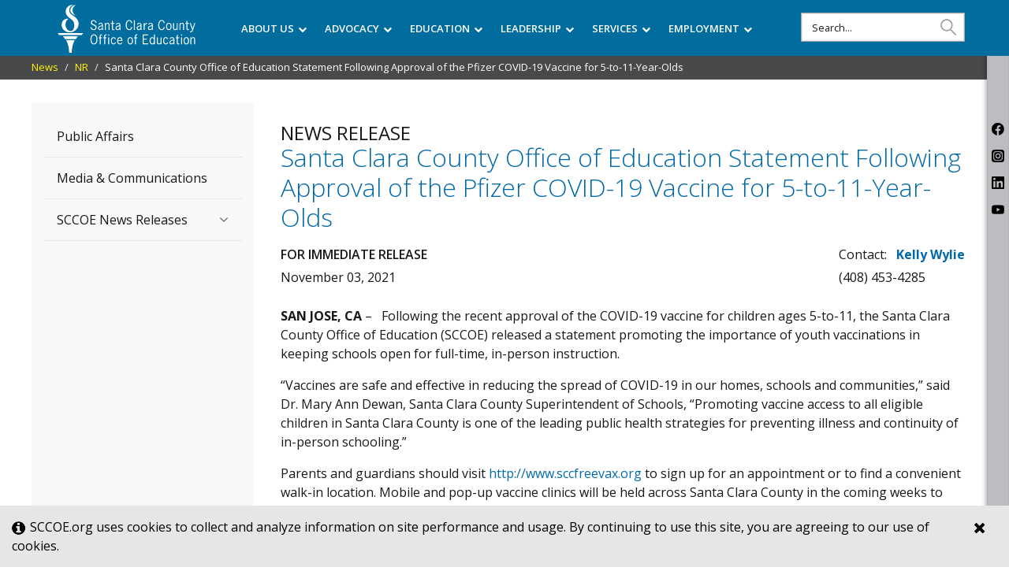

--- FILE ---
content_type: text/html; charset=utf-8
request_url: https://www.sccoe.org/news/NR/Pages/sccoe-statement-following-approval-of-the-pfizer-covid-19-vaccine-for-5-to-11-year-olds.aspx
body_size: 95290
content:

<!DOCTYPE html>
<html dir="ltr" lang="en-US">
<head>

<!-- Google tag (gtag.js) -->
<script async src="https://www.googletagmanager.com/gtag/js?id=G-LH46MF3B3Q"></script>
<script>
  window.dataLayer = window.dataLayer || [];
  function gtag(){dataLayer.push(arguments);}
  gtag('js', new Date());

  gtag('config', 'G-LH46MF3B3Q');
</script>
	<meta name="GENERATOR" content="Microsoft SharePoint" /><meta http-equiv="Content-type" content="text/html; charset=utf-8" /><meta http-equiv="X-UA-Compatible" content="IE=edge" /><meta http-equiv="Expires" content="0" /><meta name="viewport" content="width=device-width, initial-scale=1.0" /><meta name="msapplication-TileImage" content="/_layouts/15/images/SharePointMetroAppTile.png" /><meta name="msapplication-TileColor" content="#0072C6" /><title>
	
	Santa Clara County Office of Education Statement Following Approval of the Pfizer COVID-19 Vaccine for 5-to-11-Year-Olds | Santa Clara County Office of Education 

</title><link rel="shortcut icon" href="/Style%20Library/SCCOE/Images/favicon-32x32.png" type="image/vnd.microsoft.icon" id="favicon" /><link rel="stylesheet" type="text/css" href="/Style%20Library/en-US/Themable/Core%20Styles/pagelayouts15.css"/>
<link rel="stylesheet" type="text/css" href="/_layouts/15/1033/styles/Themable/corev15.css?rev=VY%2BwyEmZ4VeBNMq6%2BgwRaA%3D%3DTAG0"/>
<link id="CssRegistration4" rel="stylesheet" type="text/css" href="/Style%20Library/SCCOE/css/aos.css"/>
<link id="CssRegistration5" rel="stylesheet" type="text/css" href="/Style%20Library/SCCOE/css/font-awesome.min.css"/>
<link rel="stylesheet" type="text/css" href="/_layouts/15/1033/styles/SuiteNav.css?rev=MftMX5e%2Fyc5ksxukBblvoA%3D%3DTAG0"/>
<link id="CssRegistration2" rel="stylesheet" type="text/css" href="/style%20library/SCCOE/css/bootstrap.min.css"/>
<link id="CssRegistration3" rel="stylesheet" type="text/css" href="/Style%20Library/SCCOE/css/style.css"/>
<link id="CssRegistration1" rel="stylesheet" type="text/css" href="/Style%20Library/SCCOE/css/search.css"/>
<link id="CssRegistration6" rel="stylesheet" type="text/css" href="/Style%20Library/SCCOE/css/customStyle.css"/>
<script type="text/javascript" src="/_layouts/15/1033/initstrings.js?rev=2WxjgxyM2qXGgY9r2nHW8A%3D%3DTAG0"></script>
<script type="text/javascript" src="/_layouts/15/init.js?rev=Uwk8GEoY1QZv5eXC1ADGeQ%3D%3DTAG0"></script>
<script type="text/javascript" src="/style%20library/sccoe/scripts/jquery.min.js"></script>
<script type="text/javascript" src="/style%20library/sccoe/scripts/jquery-ui.min.js"></script>
<script type="text/javascript" src="/style%20library/sccoe/scripts/bootstrap.min.js"></script>
<script type="text/javascript" src="/style%20library/sccoe/scripts/jquery.matchheight-min.js"></script>
<script type="text/javascript" src="/Style%20Library/SCCOE/Scripts/main.js?rev=20201113"></script>
<script type="text/javascript" src="/style%20library/sccoe/scripts/aos.js"></script>
<script type="text/javascript" src="/style%20library/sccoe/scripts/custom.js"></script>
<script type="text/javascript" src="/style%20library/sccoe/scripts/jquery.cookie.min.js"></script>
<script type="text/javascript" src="/style%20library/sccoe/scripts/videoplayer.min.js"></script>
<script type="text/javascript" src="/ScriptResource.axd?d=HsyP8NH0L-kW9aaJ_D57xtFah9DgvkTBssr_z9PyLYOCmYzXxxJ4cYRAlajUTUDD-G_g2v2JQODB8jIhFhrz8oznMeHfHz3Sx1vGsu92nJwC0yYLrC3QygU32nszuJlzEad5E9iTc6wf-vis5iwEdo7I6ZdFR6g1bDJYeKAcLMT2rUrwMve6UzRypKsQR4K_0&amp;t=32e5dfca"></script>
<script type="text/javascript" src="/_layouts/15/blank.js?rev=qHwyCtKRpi2ovfIoJhMIIg%3D%3DTAG0"></script>
<script type="text/javascript" src="/ScriptResource.axd?d=b_vA9MODXIneMC0HZneBh_ljhzEZ-gd1zGNuFaeus9gy6wifFdZCidxzfdfFStW-Mq0DxULvdQsRgyRwwBi8vCEj2qvwewoTTCa0klSds2e7JlGHr4jghpBfRE9VXyNDNbSOnhCs9rmuzaqwDBgqqsHOAB23fH1IwC3mRWS3ttWPLnrFA0eDZuhlg8flYeWW0&amp;t=32e5dfca"></script>
<script type="text/javascript" src="/_layouts/15/suitenav.js?rev=kBlyEocZNUdwP5JkJ8qBKw%3D%3DTAG0"></script>
<script type="text/javascript">RegisterSod("require.js", "\u002f_layouts\u002f15\u002frequire.js?rev=4UhLIF\u00252FezOvmGnh\u00252Fs0LLpA\u00253D\u00253DTAG0");</script>
<script type="text/javascript">RegisterSod("strings.js", "\u002f_layouts\u002f15\u002f1033\u002fstrings.js?rev=k\u00252FSaOdWtcHDDvsb\u00252FUFykOA\u00253D\u00253DTAG0");</script>
<script type="text/javascript">RegisterSod("sp.res.resx", "\u002f_layouts\u002f15\u002f1033\u002fsp.res.js?rev=wAoMiKx7gNtLcYzRgm0ujg\u00253D\u00253DTAG0");</script>
<script type="text/javascript">RegisterSod("sp.runtime.js", "\u002f_layouts\u002f15\u002fsp.runtime.js?rev=kinq26ICHgxpC\u00252F1IzYFcsw\u00253D\u00253DTAG0");RegisterSodDep("sp.runtime.js", "sp.res.resx");</script>
<script type="text/javascript">RegisterSod("sp.js", "\u002f_layouts\u002f15\u002fsp.js?rev=ym4l\u00252BuQv21EIVjSax50njg\u00253D\u00253DTAG0");RegisterSodDep("sp.js", "sp.runtime.js");RegisterSodDep("sp.js", "sp.ui.dialog.js");RegisterSodDep("sp.js", "sp.res.resx");</script>
<script type="text/javascript">RegisterSod("sp.init.js", "\u002f_layouts\u002f15\u002fsp.init.js?rev=v\u00252BL1RjnDUnc3kZtR3upLGQ\u00253D\u00253DTAG0");</script>
<script type="text/javascript">RegisterSod("sp.ui.dialog.js", "\u002f_layouts\u002f15\u002fsp.ui.dialog.js?rev=vowEY0tX5fuhfiwcpNd1yA\u00253D\u00253DTAG0");RegisterSodDep("sp.ui.dialog.js", "sp.init.js");RegisterSodDep("sp.ui.dialog.js", "sp.res.resx");</script>
<script type="text/javascript">RegisterSod("core.js", "\u002f_layouts\u002f15\u002fcore.js?rev=4mpvNKBO2uKwMcwcn8\u00252BDvQ\u00253D\u00253DTAG0");RegisterSodDep("core.js", "strings.js");</script>
<script type="text/javascript">RegisterSod("menu.js", "\u002f_layouts\u002f15\u002fmenu.js?rev=mXc\u00252FvfEGbm8qVDjyLYag1A\u00253D\u00253DTAG0");</script>
<script type="text/javascript">RegisterSod("mQuery.js", "\u002f_layouts\u002f15\u002fmquery.js?rev=jOovZSgdrrMlZW3LD35riA\u00253D\u00253DTAG0");</script>
<script type="text/javascript">RegisterSod("callout.js", "\u002f_layouts\u002f15\u002fcallout.js?rev=STpB\u00252BXliRoU\u00252FUFJ1uQxi2A\u00253D\u00253DTAG0");RegisterSodDep("callout.js", "strings.js");RegisterSodDep("callout.js", "mQuery.js");RegisterSodDep("callout.js", "core.js");</script>
<script type="text/javascript">RegisterSod("sp.core.js", "\u002f_layouts\u002f15\u002fsp.core.js?rev=Yw3sHlawvq2pIKcN\u00252BvghKg\u00253D\u00253DTAG0");RegisterSodDep("sp.core.js", "strings.js");RegisterSodDep("sp.core.js", "sp.init.js");RegisterSodDep("sp.core.js", "core.js");</script>
<script type="text/javascript">RegisterSod("clienttemplates.js", "\u002f_layouts\u002f15\u002fclienttemplates.js?rev=HXTkazE7Z9UJvAk84mAoYg\u00253D\u00253DTAG0");</script>
<script type="text/javascript">RegisterSod("sharing.js", "\u002f_layouts\u002f15\u002fsharing.js?rev=3JubsXPntLBHoeyuSLMjTg\u00253D\u00253DTAG0");RegisterSodDep("sharing.js", "strings.js");RegisterSodDep("sharing.js", "mQuery.js");RegisterSodDep("sharing.js", "clienttemplates.js");RegisterSodDep("sharing.js", "core.js");</script>
<script type="text/javascript">RegisterSod("suitelinks.js", "\u002f_layouts\u002f15\u002fsuitelinks.js?rev=HZ8x\u00252BWenDH\u00252FzX53\u00252BTULoIQ\u00253D\u00253DTAG0");RegisterSodDep("suitelinks.js", "strings.js");RegisterSodDep("suitelinks.js", "core.js");</script>
<script type="text/javascript">RegisterSod("clientrenderer.js", "\u002f_layouts\u002f15\u002fclientrenderer.js?rev=QZM6iNGSh5jh5eHpS4funQ\u00253D\u00253DTAG0");</script>
<script type="text/javascript">RegisterSod("srch.resources.resx", "\u002f_layouts\u002f15\u002f1033\u002fsrch.resources.js?rev=YFZFsHKXct9hchZcv\u00252BUURA\u00253D\u00253DTAG0");</script>
<script type="text/javascript">RegisterSod("search.clientcontrols.js", "\u002f_layouts\u002f15\u002fsearch.clientcontrols.js?rev=llkkoa8WzW2Akde91RvLUw\u00253D\u00253DTAG0");RegisterSodDep("search.clientcontrols.js", "sp.init.js");RegisterSodDep("search.clientcontrols.js", "clientrenderer.js");RegisterSodDep("search.clientcontrols.js", "srch.resources.resx");</script>
<script type="text/javascript">RegisterSod("sp.search.js", "\u002f_layouts\u002f15\u002fsp.search.js?rev=HAx1PXh3dmISREk3Xv5ClQ\u00253D\u00253DTAG0");RegisterSodDep("sp.search.js", "sp.init.js");RegisterSodDep("sp.search.js", "sp.runtime.js");</script>
<script type="text/javascript">RegisterSod("ajaxtoolkit.js", "\u002f_layouts\u002f15\u002fajaxtoolkit.js?rev=D\u00252BopWJT1QLPe7G8RdEG71A\u00253D\u00253DTAG0");RegisterSodDep("ajaxtoolkit.js", "search.clientcontrols.js");</script>
<script type="text/javascript">RegisterSod("userprofile", "\u002f_layouts\u002f15\u002fsp.userprofiles.js?rev=cx6U8sP\u00252ByP0OFLjk6ekyIg\u00253D\u00253DTAG0");RegisterSodDep("userprofile", "sp.runtime.js");</script>
<script type="text/javascript">RegisterSod("followingcommon.js", "\u002f_layouts\u002f15\u002ffollowingcommon.js?rev=yE7dT1Guu787TqNYVCfvXA\u00253D\u00253DTAG0");RegisterSodDep("followingcommon.js", "strings.js");RegisterSodDep("followingcommon.js", "sp.js");RegisterSodDep("followingcommon.js", "userprofile");RegisterSodDep("followingcommon.js", "core.js");RegisterSodDep("followingcommon.js", "mQuery.js");</script>
<script type="text/javascript">RegisterSod("profilebrowserscriptres.resx", "\u002f_layouts\u002f15\u002f1033\u002fprofilebrowserscriptres.js?rev=qwf69WaVc1mYlJLXqmZmVA\u00253D\u00253DTAG0");</script>
<script type="text/javascript">RegisterSod("sp.ui.mysitecommon.js", "\u002f_layouts\u002f15\u002fsp.ui.mysitecommon.js?rev=mTkGn9S03N07Bg\u00252FSmoJPkw\u00253D\u00253DTAG0");RegisterSodDep("sp.ui.mysitecommon.js", "sp.init.js");RegisterSodDep("sp.ui.mysitecommon.js", "sp.runtime.js");RegisterSodDep("sp.ui.mysitecommon.js", "userprofile");RegisterSodDep("sp.ui.mysitecommon.js", "profilebrowserscriptres.resx");</script>
<script type="text/javascript">RegisterSod("browserScript", "\u002f_layouts\u002f15\u002fie55up.js?rev=OQyr757Ntvp36HrkbdOQBg\u00253D\u00253DTAG0");RegisterSodDep("browserScript", "strings.js");</script>
<script type="text/javascript">RegisterSod("inplview", "\u002f_layouts\u002f15\u002finplview.js?rev=PrcLvXIx6B5RPScFkzhHYA\u00253D\u00253DTAG0");RegisterSodDep("inplview", "strings.js");RegisterSodDep("inplview", "core.js");RegisterSodDep("inplview", "clienttemplates.js");RegisterSodDep("inplview", "sp.js");</script>
<script type="text/javascript">RegisterSod("theming.js", "\u002f_layouts\u002f15\u002ftheming.js?rev=AQsQZgsKbypSwgIb\u00252BD\u00252FmYA\u00253D\u00253DTAG0");</script>
<script type="text/javascript">RegisterSod("cui.js", "\u002f_layouts\u002f15\u002fcui.js?rev=Vx1xLhj3rYlMgTU030UkYg\u00253D\u00253DTAG0");</script>
<script type="text/javascript">RegisterSod("ribbon", "\u002f_layouts\u002f15\u002fsp.ribbon.js?rev=V7jp1zFXUtXEZhlAm5VlEQ\u00253D\u00253DTAG0");RegisterSodDep("ribbon", "strings.js");RegisterSodDep("ribbon", "core.js");RegisterSodDep("ribbon", "sp.core.js");RegisterSodDep("ribbon", "sp.js");RegisterSodDep("ribbon", "cui.js");RegisterSodDep("ribbon", "sp.res.resx");RegisterSodDep("ribbon", "sp.runtime.js");RegisterSodDep("ribbon", "inplview");</script>
<script type="text/javascript">RegisterSod("offline.js", "\u002f_layouts\u002f15\u002foffline.js?rev=4kuMajScjKf3CWoy7ICZSA\u00253D\u00253DTAG0");</script>
<script type="text/javascript">RegisterSod("WPAdderClass", "\u002f_layouts\u002f15\u002fwpadder.js?rev=tAs1gTltycrtBwIiOg\u00252F3uA\u00253D\u00253DTAG0");</script>
<script type="text/javascript">RegisterSod("dragdrop.js", "\u002f_layouts\u002f15\u002fdragdrop.js?rev=SsTIZOqjNs3l2WIHoKIVjQ\u00253D\u00253DTAG0");RegisterSodDep("dragdrop.js", "strings.js");</script>
<script type="text/javascript">RegisterSod("quicklaunch.js", "\u002f_layouts\u002f15\u002fquicklaunch.js?rev=kWU0VbWZ8AXmbPjDESjlHg\u00253D\u00253DTAG0");RegisterSodDep("quicklaunch.js", "strings.js");RegisterSodDep("quicklaunch.js", "dragdrop.js");</script>
<link type="text/xml" rel="alternate" href="/news/NR/_vti_bin/spsdisco.aspx" />
		
	
	
	

		<!-- _lcid="1033" _version="16.0.5513" _dal="1" -->
<!-- _LocalBinding -->

<link rel="canonical" href="https://www.sccoe.org:443/news/NR/Pages/sccoe-statement-following-approval-of-the-pfizer-covid-19-vaccine-for-5-to-11-year-olds.aspx" />
		
	
	<!-- ===== Custom CSS and Scripts ===== -->
	    

    <!-- ===== HTML5shiv.js and Respond.js for IE8 support of HTML5 elements and media queries ===== -->
	<!--[if lt IE 9]>
      <script src="https://oss.maxcdn.com/html5shiv/3.7.2/html5shiv.min.js"></script>
      <script src="https://oss.maxcdn.com/respond/1.4.2/respond.min.js?v=1.1"></script>
    <![endif]-->
<style type="text/css">
	.s4-skipribbonshortcut { display:none; }

</style></head>
<body>
     <a id="top" href="#skip-link" class="skip">Skip to main content</a>
  <div id="imgPrefetch" style="display:none">
<img src="/Style%20Library/SCCOE/Images/favicon-32x32.png?rev=40" />
<img src="/_layouts/15/images/spcommon.png?rev=40" />
<img src="/PublishingImages/headbanner.gif?rev=40" />
</div>

  <noscript><div class='noindex'>You may be trying to access this site from a secured browser on the server. Please enable scripts and reload this page.</div></noscript>
  
  <form method="post" action="./sccoe-statement-following-approval-of-the-pfizer-covid-19-vaccine-for-5-to-11-year-olds.aspx" onsubmit="javascript:return WebForm_OnSubmit();" id="aspnetForm">
<div class="aspNetHidden">
<input type="hidden" name="_wpcmWpid" id="_wpcmWpid" value="" />
<input type="hidden" name="wpcmVal" id="wpcmVal" value="" />
<input type="hidden" name="MSOWebPartPage_PostbackSource" id="MSOWebPartPage_PostbackSource" value="" />
<input type="hidden" name="MSOTlPn_SelectedWpId" id="MSOTlPn_SelectedWpId" value="" />
<input type="hidden" name="MSOTlPn_View" id="MSOTlPn_View" value="0" />
<input type="hidden" name="MSOTlPn_ShowSettings" id="MSOTlPn_ShowSettings" value="False" />
<input type="hidden" name="MSOGallery_SelectedLibrary" id="MSOGallery_SelectedLibrary" value="" />
<input type="hidden" name="MSOGallery_FilterString" id="MSOGallery_FilterString" value="" />
<input type="hidden" name="MSOTlPn_Button" id="MSOTlPn_Button" value="none" />
<input type="hidden" name="__EVENTTARGET" id="__EVENTTARGET" value="" />
<input type="hidden" name="__EVENTARGUMENT" id="__EVENTARGUMENT" value="" />
<input type="hidden" name="__REQUESTDIGEST" id="__REQUESTDIGEST" value="noDigest" />
<input type="hidden" name="MSOSPWebPartManager_DisplayModeName" id="MSOSPWebPartManager_DisplayModeName" value="Browse" />
<input type="hidden" name="MSOSPWebPartManager_ExitingDesignMode" id="MSOSPWebPartManager_ExitingDesignMode" value="false" />
<input type="hidden" name="MSOWebPartPage_Shared" id="MSOWebPartPage_Shared" value="" />
<input type="hidden" name="MSOLayout_LayoutChanges" id="MSOLayout_LayoutChanges" value="" />
<input type="hidden" name="MSOLayout_InDesignMode" id="MSOLayout_InDesignMode" value="" />
<input type="hidden" name="_wpSelected" id="_wpSelected" value="" />
<input type="hidden" name="_wzSelected" id="_wzSelected" value="" />
<input type="hidden" name="MSOSPWebPartManager_OldDisplayModeName" id="MSOSPWebPartManager_OldDisplayModeName" value="Browse" />
<input type="hidden" name="MSOSPWebPartManager_StartWebPartEditingName" id="MSOSPWebPartManager_StartWebPartEditingName" value="false" />
<input type="hidden" name="MSOSPWebPartManager_EndWebPartEditing" id="MSOSPWebPartManager_EndWebPartEditing" value="false" />
<input type="hidden" name="_maintainWorkspaceScrollPosition" id="_maintainWorkspaceScrollPosition" value="0" />
<input type="hidden" name="__VIEWSTATE" id="__VIEWSTATE" value="/[base64]/7X/NTJF/sAVJxUyYtIIQi07L3zv03Hg==" />
</div>

<script type="text/javascript">
//<![CDATA[
var theForm = document.forms['aspnetForm'];
if (!theForm) {
    theForm = document.aspnetForm;
}
function __doPostBack(eventTarget, eventArgument) {
    if (!theForm.onsubmit || (theForm.onsubmit() != false)) {
        theForm.__EVENTTARGET.value = eventTarget;
        theForm.__EVENTARGUMENT.value = eventArgument;
        theForm.submit();
    }
}
//]]>
</script>


<script src="/WebResource.axd?d=hz06FBXN_eR2gHn_0bBEBiwxt8-7AFgRifLgvjdPMr5xOqlTf4QMJJXsZ3XIqhP1DBd1QBxJP6kHOzFmLNbhlQVaKFQ1T9PtP-BtZd-dWu81&amp;t=638941958805310136" type="text/javascript"></script>


<script type="text/javascript">
//<![CDATA[
var MSOWebPartPageFormName = 'aspnetForm';
var g_presenceEnabled = true;
var g_wsaEnabled = false;

var g_correlationId = 'eb2adba1-2010-f01e-fe2d-b81aca2da98d';
var g_wsaQoSEnabled = false;
var g_wsaQoSDataPoints = [];
var g_wsaRUMEnabled = false;
var g_wsaLCID = 1033;
var g_wsaListTemplateId = 850;
var g_wsaSiteTemplateId = 'CMSPUBLISHING#0';
var _fV4UI=true;var _spPageContextInfo = {webServerRelativeUrl: "\u002fnews\u002fNR", webAbsoluteUrl: "https:\u002f\u002fwww.sccoe.org\u002fnews\u002fNR", siteAbsoluteUrl: "https:\u002f\u002fwww.sccoe.org", serverRequestPath: "\u002fnews\u002fNR\u002fPages\u002fsccoe-statement-following-approval-of-the-pfizer-covid-19-vaccine-for-5-to-11-year-olds.aspx", layoutsUrl: "_layouts\u002f15", webTitle: "NR", webTemplate: "39", tenantAppVersion: "0", isAppWeb: false, Has2019Era: true, webLogoUrl: "\u002fPublishingImages\u002fheadbanner.gif", webLanguage: 1033, currentLanguage: 1033, currentUICultureName: "en-US", currentCultureName: "en-US", clientServerTimeDelta: new Date("2025-11-20T09:04:15.6496172Z") - new Date(), updateFormDigestPageLoaded: new Date("2025-11-20T09:04:15.6496172Z"), siteClientTag: "4841$$16.0.5513.1002", crossDomainPhotosEnabled:false, webUIVersion:15, webPermMasks:{High:16,Low:200769},pageListId:"{8189a284-9313-4fce-a18f-a5a91e1d566c}",pageItemId:386, pagePersonalizationScope:1, alertsEnabled:true, customMarkupInCalculatedFieldDisabled: true, siteServerRelativeUrl: "\u002f", allowSilverlightPrompt:'True', isSiteAdmin: false};var L_Menu_BaseUrl="/news/NR";
var L_Menu_LCID="1033";
var L_Menu_SiteTheme="null";
document.onreadystatechange=fnRemoveAllStatus; function fnRemoveAllStatus(){removeAllStatus(true)};
function _spNavigateHierarchy(nodeDiv, dataSourceId, dataPath, url, listInContext, type) {

    CoreInvoke('ProcessDefaultNavigateHierarchy', nodeDiv, dataSourceId, dataPath, url, listInContext, type, document.forms.aspnetForm, "", "\u002fnews\u002fNR\u002fPages\u002fsccoe-statement-following-approval-of-the-pfizer-covid-19-vaccine-for-5-to-11-year-olds.aspx");

}
Flighting.ExpFeatures = [480215056,1880287568,1561350208,302071836,3212816,69472768,4194310,-2113396707,268502022,-872284160,1049232,-2147421952,65536,65536,2097472,917504,-2147474174,1372324107,67108882,0,0,-2147483648,2097152,0,0,32768,0,0,0,0,0,0,0,0,0,0,0,0,0,0,0,0,0,0,0,0,0,0,0,0,0,0,0,0,0,0,0,0,0,0,0,0,0,0,0,0,0,0,0,0,0,0,0,0,0,0,0,0,0,0,0,0,0,0,32768]; (function()
{
    if(typeof(window.SP) == "undefined") window.SP = {};
    if(typeof(window.SP.YammerSwitch) == "undefined") window.SP.YammerSwitch = {};

    var ysObj = window.SP.YammerSwitch;
    ysObj.IsEnabled = false;
    ysObj.TargetYammerHostName = "www.yammer.com";
} )(); 
                var g_syncButtonUsePopup = true;
                //]]>
</script>

<script src="/_layouts/15/blank.js?rev=qHwyCtKRpi2ovfIoJhMIIg%3D%3DTAG0" type="text/javascript"></script>
<script type="text/javascript">
//<![CDATA[
(function(){

        if (typeof(_spBodyOnLoadFunctions) === 'undefined' || _spBodyOnLoadFunctions === null) {
            return;
        }
        _spBodyOnLoadFunctions.push(function() {
            SP.SOD.executeFunc('core.js', 'FollowingDocument', function() { FollowingDocument(); });
        });
    })();(function(){

        if (typeof(_spBodyOnLoadFunctions) === 'undefined' || _spBodyOnLoadFunctions === null) {
            return;
        }
        _spBodyOnLoadFunctions.push(function() {
            SP.SOD.executeFunc('core.js', 'FollowingCallout', function() { FollowingCallout(); });
        });
    })();if (typeof(DeferWebFormInitCallback) == 'function') DeferWebFormInitCallback();function WebForm_OnSubmit() {
UpdateFormDigest('\u002fnews\u002fNR', 1440000);
                    var workspaceElem = GetCachedElement("s4-workspace");
                    if (workspaceElem != null)
                    {
                        var scrollElem = GetCachedElement("_maintainWorkspaceScrollPosition");
                        if (scrollElem != null)
                        {
                            scrollElem.value = workspaceElem.scrollTop;
                        }
                    };
                if (typeof(_spFormOnSubmitWrapper) != 'undefined') {return _spFormOnSubmitWrapper();} else {return true;};
return true;
}
//]]>
</script>

<div class="aspNetHidden">

	<input type="hidden" name="__VIEWSTATEGENERATOR" id="__VIEWSTATEGENERATOR" value="394AA5A4" />
	<input type="hidden" name="__SCROLLPOSITIONX" id="__SCROLLPOSITIONX" value="0" />
	<input type="hidden" name="__SCROLLPOSITIONY" id="__SCROLLPOSITIONY" value="0" />
	<input type="hidden" name="__EVENTVALIDATION" id="__EVENTVALIDATION" value="/wEdAAJdDnhBxj/DkdriRGoEnLCqMTZk9qLGncDjImqxppn1M1qHQiptY7i2Ei1k/JPg69UFG18AuQtDpSBKQokxphoM" />
</div>
	<script type="text/javascript"> var submitHook = function () { return false; }; theForm._spOldSubmit = theForm.submit; theForm.submit = function () { if (!submitHook()) { this._spOldSubmit(); } }; </script>
	<span id="DeltaSPWebPartManager">
		
	</span>
	<script type="text/javascript">
//<![CDATA[
Sys.WebForms.PageRequestManager._initialize('ctl00$ScriptManager', 'aspnetForm', ['fctl00$WebPartAdderUpdatePanel',''], [], ['ctl00$WebPartAdder',''], 90, 'ctl00');
//]]>
</script>

	<span id="DeltaDelegateControls">
		
		
	</span>
<a id="HiddenAnchor" href="javascript:;" style="display:none;"><span class="offscreen">HiddenAnchor</span></a>
<div id="suiteBarDelta" class="ms-dialogHidden ms-fullWidth noindex">
	
	<div id="suiteMenuData" class="ms-hide">
	


					   <span class="ms-siteactions-root" id="siteactiontd">
					   </span>
	</div>
	<script type="text/javascript">// <![CDATA[ 


		var g_navBarHelpDefaultKey = "HelpHome";
	// ]]>
</script>
	<div id="suiteBarTop" class="ms-fullWidth ms-TopBarBackground-bgColor" style="height:50px; position:relative;">

	</div><div class="wf-family-o365 o365wf" style="display:none">

	</div>

</div>
		<div id="ms-hcTest"></div>
		<div id="s4-ribbonrow">
		<div id="globalNavBox" class="noindex">
	<div id="ribbonBox">
	<div id="s4-ribboncont">
		<div id="DeltaSPRibbon">
	
			

			<div class='ms-cui-ribbonTopBars'><div class='ms-cui-topBar1'></div><div class='ms-cui-topBar2'><div id='RibbonContainer-TabRowLeft' class='ms-cui-TabRowLeft ms-core-defaultFont ms-dialogHidden'>
				</div><div id='RibbonContainer-TabRowRight' class='ms-cui-TabRowRight s4-trc-container s4-notdlg ms-core-defaultFont'>
					
					<a onmouseover="this.firstChild.firstChild.style.left=&#39;-217px&#39;; this.firstChild.firstChild.style.top=&#39;-192px&#39;;" onmouseout="this.firstChild.firstChild.style.left=&#39;-218px&#39;; this.firstChild.firstChild.style.top=&#39;-48px&#39;;" onclick="SP.SOD.executeFunc(&#39;followingcommon.js&#39;, &#39;FollowSite&#39;, function() { FollowSite(); }); return false;" id="site_follow_button" title="Follow this site and get back to it easily from your sites page." class="ms-promotedActionButton" href="javascript:WebForm_DoPostBackWithOptions(new WebForm_PostBackOptions(&quot;ctl00$site_follow_button&quot;, &quot;&quot;, true, &quot;&quot;, &quot;&quot;, false, true))" style="display:inline-block;"><span style="height:16px;width:16px;position:relative;display:inline-block;overflow:hidden;" class="s4-clust ms-promotedActionButton-icon"><img src="/_layouts/15/images/spcommon.png?rev=40" alt="Follow" style="position:absolute;left:-218px;top:-48px;" /></span><span class="ms-promotedActionButton-text">Follow</span></a>
					
					
<span id="fullscreenmodebox" class="ms-qatbutton">
	<span id="fullscreenmode">
		<a onmouseover="this.firstChild.firstChild.firstChild.style.left=&#39;-125px&#39;; this.firstChild.firstChild.firstChild.style.top=&#39;-178px&#39;;" onmouseout="this.firstChild.firstChild.firstChild.style.left=&#39;-143px&#39;; this.firstChild.firstChild.firstChild.style.top=&#39;-178px&#39;;" id="ctl00_fullscreenmodeBtn" title="Focus on Content" onclick="SetFullScreenMode(true);PreventDefaultNavigation();return false;" href="../../../_catalogs/masterpage/#" style="display:inline-block;height:30px;width:30px;"><span style="display:inline-block;overflow:hidden;height:16px;width:16px;padding-left:7px;padding-top:7px;padding-right:7px;padding-bottom:7px;"><span style="height:16px;width:16px;position:relative;display:inline-block;overflow:hidden;" class="s4-clust"><img src="/_layouts/15/images/spcommon.png?rev=40" alt="Focus on Content" style="border:0;position:absolute;left:-143px;top:-178px;" /></span></span></a>
	</span>
	<span id="exitfullscreenmode" style="display: none;">
		<a onmouseover="this.firstChild.firstChild.firstChild.style.left=&#39;-179px&#39;; this.firstChild.firstChild.firstChild.style.top=&#39;-96px&#39;;" onmouseout="this.firstChild.firstChild.firstChild.style.left=&#39;-107px&#39;; this.firstChild.firstChild.firstChild.style.top=&#39;-178px&#39;;" id="ctl00_exitfullscreenmodeBtn" title="Focus on Content" onclick="SetFullScreenMode(false);PreventDefaultNavigation();return false;" href="../../../_catalogs/masterpage/#" style="display:inline-block;height:30px;width:30px;"><span style="display:inline-block;overflow:hidden;height:16px;width:16px;padding-left:7px;padding-top:7px;padding-right:7px;padding-bottom:7px;"><span style="height:16px;width:16px;position:relative;display:inline-block;overflow:hidden;" class="s4-clust"><img src="/_layouts/15/images/spcommon.png?rev=40" alt="Focus on Content" style="border:0;position:absolute;left:-107px;top:-178px;" /></span></span></a>
	</span>
</span>


				</div></div></div>
		
</div>
	</div>
	<span id="DeltaSPNavigation">
		
			<span id="ctl00_SPNavigation_ctl00_publishingRibbon"></span>

		
	</span>
</div>
<div id="DeltaWebPartAdderUpdatePanelContainer" class="ms-core-webpartadder">
	
  <div id="WebPartAdderUpdatePanelContainer">
	<div id="ctl00_WebPartAdderUpdatePanel">
		
		<span id="ctl00_WebPartAdder"></span>
		
	</div>
  </div>

</div>
		</div>
		</div>
		<!-- ===== STARTER: Authentication / Login link hidden for everyone by anonymous users  =========================================== -->
						
			
	            <script type="text/javascript">
	                document.getElementById("suiteBarDelta").style.display = "none";
	                document.getElementById("s4-ribbonrow").style.display = "none";
	            </script>
	            <noscript><p>Script are not enabled</p></noscript>
	        
	     
		<div id="s4-workspace" class="ms-core-overlay">
		<div id="s4-bodyContainer">
		<h1 class="sr-only">SCCOE Home</h1>
       
        
   <div id="outer-wrap">
    <div class="header">
    <div class="inner-wrap">
      <div class="navbar navbar-toggleable-md navbar-inverse" id="slide-nav">
        <div class="navbar-header"> <a href="/" class="logo-small"> <img src="/style%20library/SCCOE/Images/logo-small2.png" class="img-responsive center-block" alt="Santa Clara County Office of Education logo" /> </a>
          <a class="search-btn" role="button"> <span class="sr-only">Toggle search</span> </a>
<button type="button" class="navbar-toggle toggle-menu menu-left push-body pull-right" data-toggle="collapse" data-target="#bs-example-navbar-collapse-1" aria-expanded="false"> <span class="">Menu</span> <span class="icon-bar top-bar"></span> <span class="icon-bar middle-bar"></span> <span class="icon-bar bottom-bar"></span> </button>          <div id="search" style="display:none;" class="search-area">
            <div class="navbar-form">
              <div class="form-group search-box">
                <label  class="sr-only"  for="ctl00_PlaceHolderSearchArea1_SmallSearchInputBox1_csr_sbox">SCCOE Search</label>
				             <div id="DeltaPlaceHolderSearchArea1" class="ms-mpSearchBox ms-floatRight">
	
  
		<div id="searchInputBox1" xenforcedminimumheight="" style="height: 14px; display: inline-block">
		  <div class="ms-webpart-chrome ms-webpart-chrome-fullWidth ">
		<div WebPartID="00000000-0000-0000-0000-000000000000" HasPers="true" id="WebPartWPQ1" width="100%" class="ms-WPBody " OnlyForMePart="true" allowDelete="false" style="" ><div componentid="ctl00_PlaceHolderSearchArea1_SmallSearchInputBox1_csr" id="ctl00_PlaceHolderSearchArea1_SmallSearchInputBox1_csr"><div id="SearchBox" name="Control"><div class="ms-srch-sb ms-srch-sb-border" id="ctl00_PlaceHolderSearchArea1_SmallSearchInputBox1_csr_sboxdiv"><input type="text" value="Search..." maxlength="2048" accessKey="S" title="Search..." id="ctl00_PlaceHolderSearchArea1_SmallSearchInputBox1_csr_sbox" autocomplete="off" autocorrect="off" onkeypress="EnsureScriptFunc('Search.ClientControls.js', 'Srch.U', function() {if (Srch.U.isEnterKey(String.fromCharCode(event.keyCode))) {$find('ctl00_PlaceHolderSearchArea1_SmallSearchInputBox1_csr').search($get('ctl00_PlaceHolderSearchArea1_SmallSearchInputBox1_csr_sbox').value);return Srch.U.cancelEvent(event);}})" onkeydown="EnsureScriptFunc('Search.ClientControls.js', 'Srch.U', function() {var ctl = $find('ctl00_PlaceHolderSearchArea1_SmallSearchInputBox1_csr');ctl.activateDefaultQuerySuggestionBehavior();})" onfocus="EnsureScriptFunc('Search.ClientControls.js', 'Srch.U', function() {var ctl = $find('ctl00_PlaceHolderSearchArea1_SmallSearchInputBox1_csr');ctl.hidePrompt();ctl.setBorder(true);})" onblur="EnsureScriptFunc('Search.ClientControls.js', 'Srch.U', function() {var ctl = $find('ctl00_PlaceHolderSearchArea1_SmallSearchInputBox1_csr'); if (ctl){ ctl.showPrompt(); ctl.setBorder(false);}})" class="ms-textSmall ms-srch-sb-prompt ms-helperText"/><a title="Search" role="button" class="ms-srch-sb-searchLink" id="ctl00_PlaceHolderSearchArea1_SmallSearchInputBox1_csr_SearchLink" onclick="EnsureScriptFunc('Search.ClientControls.js', 'Srch.U', function() {$find('ctl00_PlaceHolderSearchArea1_SmallSearchInputBox1_csr').search($get('ctl00_PlaceHolderSearchArea1_SmallSearchInputBox1_csr_sbox').value);})" href="javascript: {}" ><img src="/_layouts/15/images/searchresultui.png?rev=40" class="ms-srch-sb-searchImg" id="searchImg" alt="Search" /></a><div class="ms-qSuggest-container ms-shadow" id="AutoCompContainer"><div id="ctl00_PlaceHolderSearchArea1_SmallSearchInputBox1_csr_AutoCompList"></div></div></div></div></div><noscript><div id="ctl00_PlaceHolderSearchArea1_SmallSearchInputBox1_noscript">It looks like your browser does not have JavaScript enabled. Please turn on JavaScript and try again.</div></noscript><div id="ctl00_PlaceHolderSearchArea1_SmallSearchInputBox1">

		</div><div class="ms-clear"></div></div>
	</div>
		</div>
  

</div>
    

              </div>
            </div>
          </div>
        </div>
        <div id="slidemenu" class="clearfix">
        <a href="/" class="logo-area col-md-2 col-sm-3"> <img src="https://www.sccoe.org/assets/logos/rectangle/ffffff" class="img-responsive center-block" alt="Santa Clara County Office of Education logo" style="padding-top:5px; padding-bottom:2px;"> </a>
          <div class="top-main-nav col-md-7 col-sm-12">
          <!-- Top Navigation -->
			 <Div class="top-main-nav"><div id="bs-example-navbar-collapse-1" class="collapse navbar-collapse cbp-spmenu cbp-spmenu-vertical cbp-spmenu-left"><nav class="main-nav" aria-label="sccoe"><Ul class="nav navbar-nav" role="menubar"><li class='dropdown mega-dropdown' role='none'><a href='javascript:void(0);' class='dropdown-toggle'  data-toggle='dropdown' role='menuitem' aria-haspopup='true'>ABOUT US<span class='fa fa-chevron-down'></span> <span class='fa fa-chevron-right'></span></a><ul class="dropdown-menu" role="menu" aria-label="ABOUT US"><li class="col-sm-3 col-md-3 hide-sm" role="none"> 
      <span class="title">​​​​​​​​ 
         <a href="/aboutsccoe">ABOUT US</a></span> 
      <p>The Santa Clara County Office of Education (SCCOE) is committed to serving, inspiring, and promoting student and public school success.</p></li><li class="col-sm-3 col-md-3" role="none"> 
      <span class="title">Who we are</span> 
      <ul role="menu" aria-label="Who we are"><li role="none">
            <a href="/countyboard/Pages/default.aspx" role="menuitem">Board of Education</a></li><li role="none">
            <a href="/aboutsccoe/Pages/Factoids.aspx" role="menuitem">Facts &amp; Figures</a></li><li role="none">
            <a href="/aboutsccoe/Pages/History.aspx" role="menuitem">History</a></li><li role="none">
            <a href="/aboutsccoe" role="menuitem">Mission &amp; Goals</a></li><li role="none">
            <a href="/depts/public-affairs/Pages/default.aspx" role="menuitem">Public Affairs</a></li><li role="none">
            <a href="/supoffice/Pages/strategic-plan-initiative.aspx" role="menuitem">Strategic Plan</a></li><li role="none">
            <a href="/supoffice/Pages/superintendent.aspx" role="menuitem">Superintendent</a></li></ul></li><li class="col-sm-3 col-md-3" role="none"> 
      <span class="title"><a href="/depts/Pages/default.aspx">Divisions</a></span> 
      <ul role="menu" aria-label="Divisions"><li role="none">
            <a href="/depts/bizserv/Pages/default.aspx" role="menuitem">Business, Facilities, &amp; Operations</a></li><li role="none">
            <a href="/depts/educational-services/Pages/default.aspx" role="menuitem">Educational Services</a><br></li><li role="none">
            <a href="/supoffice/Pages/executive-services.aspx" role="menuitem">Executive Services</a></li><li role="none">
            <a href="/ilid/Pages/default.aspx" role="menuitem">Instruction, Leadership and Innovation</a></li><li role="none"> 
            <a href="/depts/hr/Pages/default.aspx" role="menuitem">Human Resources</a></li><li role="none">​​<a href="/tech" role="menuitem">Technology &amp; Data Services</a></li></ul>​<br></li><li class="col-sm-3 col-md-3" role="none">
      <img class="img-responsive" alt="Santa Clara County Office Of Education" src="/PublishingImages/HomePage/navigation-image.jpg" />
   </li></ul></li><li class='dropdown mega-dropdown' role='none'><a href='javascript:void(0);' class='dropdown-toggle'  data-toggle='dropdown' role='menuitem' aria-haspopup='true'>ADVOCACY<span class='fa fa-chevron-down'></span> <span class='fa fa-chevron-right'></span></a><ul class="dropdown-menu" role="menu" aria-label="ADVOCACY"><li class="col-sm-3 col-md-3 hide-sm" role="none">
      <span class="title">​​​ADVOCACY</span> 
      <p> Strategic campaigns to raise awareness of the overall benefits of education</p></li><li class="col-sm-3 col-md-3" role="none">
      <span class="title">Programs &amp; Initiatives</span> 
      <ul role="menu" aria-label="Programs &amp; Initiatives"><li role="none">
            <a role="menuitem" href="/history/Pages/Civic-Engagement.aspx">Civic Engagement in Santa Clara County</a></li><li role="none">
            <a role="menuitem" href="http&#58;//strongstartsantaclara.org/">Strong Start Coalition</a></li><li role="none">
            <a role="menuitem" href="https&#58;//www.mynamemyidentity.org/">My Name, My Identity</a></li><li role="none">
            <a role="menuitem" href="http&#58;//www.innovationscollaborative.org/" target="_blank">Innovations Collaborative</a></li><li role="none"> ​ 
            <a role="menuitem" href="http&#58;//artspiration.sccoe.org/home/Pages/default.aspx">Artspiration</a></li><li role="none">
            <a role="menuitem" href="https&#58;//cpin.us/">The California Preschool Instructional Network (CPIN)</a></li><li role="none">
            <a role="menuitem" href="/LGBTQ">LGBTQ Youth Supports</a></li><li role="none">
            <a role="menuitem" href="/resources/early-learning-enrollment">Steps to Success Campaign</a></li><li role="none">
            <a role="menuitem" href="/supoffice/ecei/Pages/2024-Policy-Forum.aspx">Early Care and Education Policy Forum</a></li></ul></li><li class="col-sm-3 col-md-3" role="none">
      <span class="title">Research &amp; Resources</span>
      <ul role="menu" aria-label="Research &amp; Resources"><li role="none"> 
            <a role="menuitem" href="/Documents/Whitepaper%20Children%27s%20Exposure%20to%20Lead%20in%20Santa%20Clara%20County.pdf">Children's Exposure to Lead in Santa Clara County</a></li><li role="none">
            <a role="menuitem" href="/Documents/Lead_Exposure_Flyer.pdf">Lead Exposure Flyer</a><br></li><li role="none"> 
            <a role="menuitem" href="/resources/continuum-of-services">Continuum of Services for Students with Disabilities</a></li><li role="none"> 
            <a role="menuitem" href="https&#58;//www.datazone.org/">DataZone</a></li><li role="none"> 
            <a role="menuitem" href="/resources/EL-facilities-study/Pages/default.aspx"> Early Learning Facilities Study</a></li><li role="none"> 
            <a role="menuitem" href="/elmp2017/Pages/default.aspx">Early Learning Master Plan</a></li><li role="none"> 
            <a role="menuitem" href="/resources/teachers/Pages/housing.aspx">Educator Housing Resources</a></li><li role="none"> 
            <a role="menuitem" href="/supoffice/ecei/Pages/School-Readiness-Assessment.aspx">Santa Clara County School Readiness</a></li><li role="none"> 
            <a role="menuitem" href="/supoffice/ecei/Pages/School-Readiness-Assessment.aspx">Santa Clara County Kindergarten Readiness Report</a></li></ul></li><li class="col-sm-3 col-md-3" role="none">
      <img class="img-responsive" alt="Santa Clara County Office Of Education" src="/PublishingImages/HomePage/navigation-image.jpg" /> 
   </li></ul></li><li class='dropdown mega-dropdown' role='none'><a href='javascript:void(0);' class='dropdown-toggle'  data-toggle='dropdown' role='menuitem' aria-haspopup='true'>EDUCATION<span class='fa fa-chevron-down'></span> <span class='fa fa-chevron-right'></span></a><ul class="dropdown-menu" role="menu" aria-label="EDUCATION"><li class="col-sm-3 col-md-3 hide-sm" role="none">​ 
      <span class="title">​​​​EDUCATION</span>
      <p>Improving access to high quality education for all.</p></li><li class="col-sm-3 col-md-3" role="none"> 
      <span class="title">
         <a href="/depts/educational-services/Pages/default.aspx">Educational Services</a></span> 
      <ul><li>
            <a href="/depts/educational-services/alternative-education">Alternative Education</a></li><li>
            <a href="/depts/educational-services/Pages/default.aspx#delac">District English Learner Advisory Committee (DELAC)</a></li><li>
            <a href="/depts/educational-services/early-learning-services/Pages/home.aspx">Early Learning Services</a></li><li>
            <a href="/depts/educational-services/Pages/earlystart.aspx">Early Start Program</a></li><li>
            <a href="/foster-homeless/Pages/default.aspx">Foster &amp; Homeless Youth Services </a></li><li>
            <a href="/depts/educational-services/Documents/LCAP.pdf">LCAP</a></li><li>
            <a href="/depts/educational-services/migranted">Migrant Education</a></li><li>
            <a href="/oya/Pages/default.aspx">Opportunity Youth Academy</a></li><li>
            <a href="/depts/educational-services/special-ed">Special Education</a></li><li>
            <a href="http&#58;//www.waldenwest.org/">Walden West</a></li></ul></li><li class="col-sm-3 col-md-3"><h2 class="title">
         <a href="/ilid/Pages/default.aspx">Instruction, Leadership and Innovation</a></h2><ul><li>
            <a href="https&#58;//ccla.sccoe.org/" target="_blank">California Collaborative for Learning Acceleration</a></li><li>
            <a href="/ilid/cia/">Continuous Improvement and Accountability</a></li><li>
            <a href="/edtech">Educational Technology</a></li><li>
            <a href="/epp">Educator Preparation Programs</a></li><li>
            <a href="https&#58;//innovationscollaborative.org/" target="_blank">Innovations Collaborative​</a></li><li> 
            <a href="/isteam/Pages/default.aspx">Integrated STEAM (iSTEAM)</a> </li><li>
            <a href="/LGBTQ" role="menuitem">LGBTQ Youth Supports</a></li>
         <li>
            <a href="/sclis/Pages/default.aspx">School Climate, Leadership &amp; Instructional Services</a></li><li>
            <a href="/stateregion/">State &amp; Regional Projects</a></li><li>
            <a href="/yhw">Youth Health &amp; Wellness</a></li></ul></li><li class="col-sm-3 col-md-3">
      <img class="img-responsive" alt="Santa Clara County Office Of Education" src="/PublishingImages/HomePage/navigation-image.jpg" /> ​ </li></ul></li><li class='dropdown mega-dropdown' role='none'><a href='javascript:void(0);' class='dropdown-toggle'  data-toggle='dropdown' role='menuitem' aria-haspopup='true'>LEADERSHIP<span class='fa fa-chevron-down'></span> <span class='fa fa-chevron-right'></span></a><ul class="dropdown-menu" role="menu" aria-label="LEADERSHIP"><li class="col-sm-3 col-md-3 hide-sm" role="none">
      <span class="title">​​​​​​​ 
         <a href="/aboutsccoe/Pages/default.aspx">LEADERSHIP</a></span>
      <p>Meeting the emerging needs of the community by providing leadership and support for children, schools, and the greater community.</p></li><li class="col-sm-3 col-md-3" role="none">
      <span class="title"> Educational Progress</span>
      <ul role="menu" aria-label="Educational Progress"><li role="none">
            <a href="/educational-progress/assessment" role="menuitem">Assessment and Accountability</a></li><li role="none">
            <a href="/educational-progress/attendance/" role="menuitem">Attendance and Engagement</a></li><li role="none">
            <a href="/educational-progress/cia" role="menuitem">Continuous Improvement &amp; Accountability</a></li><li role="none">
            <a href="/educational-progress/differentiated/Pages/default.aspx" role="menuitem">Differentiated Assistance &amp; District Support</a></li><li role="none"> 
            <a href="/educational-progress/district-lcap" role="menuitem">LCAP Advisory Services</a></li><li role="none">​<a href="/educational-progress/mtss" role="menuitem">Multi-Tiered System Of Supports (MTSS)</a></li><li role="none">​​<a href="/educational-progress/statefederalprograms" role="menuitem">State and Federal Programs</a></li><li role="none">​​<a href="/stateregion/Pages/default.aspx" role="menuitem">State and Regional Projects</a></li></ul>​<br></li><li class="col-sm-3 col-md-3" role="none">
      <span class="title"> 
         <a href="/supoffice/Pages/executive-services.aspx">Executive Services</a></span>
      <ul role="menu" aria-label="Executive Services"><li role="none"> 
            <a href="/supoffice/charter-schools-office" role="menuitem">Charter Schools Department</a></li><li role="none"> 
            <a href="/supoffice/ccps/" role="menuitem">Child Care Planning &amp; Support</a></li><li role="none"> 
            <a href="https&#58;//www.enrollsantaclara.org/" role="menuitem">Childcare Resource &amp; Referral Program</a></li><li role="none"> 
            <a href="/supoffice/student-appeals/Pages/Expulsion-Appeals.aspx" role="menuitem">Expulsion Appeals</a></li><li role="none"> 
            <a href="/tech/IDRES/" role="menuitem">Integrated Data, Research &amp; Evaluation</a></li><li role="none"> 
            <a href="/supoffice/student-appeals/Pages/Interdistrict-Appeals.aspx" role="menuitem">Interdistrict Attendance Appeals</a></li><li role="none"> 
            <a href="http&#58;//www.lpcsantaclara.org/" role="menuitem">Local Early Education Planning Council</a></li><li role="none"> 
            <a href="/countyboard/Pages/Policies-and-Procedures.aspx" role="menuitem">Policy and Procedure Development</a></li><li role="none"> 
            <a href="/tech/IDRES/Pages/research-eval-planning.aspx" role="menuitem">Research, Evaluation, and Planning</a></li><li role="none"> 
            <a href="/supoffice/Pages/executive-services.aspx#elections" role="menuitem">School Board Elections</a></li><li role="none"> 
            <a href="/supoffice/Pages/executive-services.aspx#schooldist" role="menuitem">School District Organization</a></li><li role="none"> 
            <a href="/supoffice/Pages/executive-services.aspx#sdresidency" role="menuitem">School District Residency Information</a></li><li role="none"> 
            <a href="/selpa" role="menuitem">Special Education Local Plan Area (SELPA)</a></li></ul></li><li class="col-sm-3 col-md-3" role="none">
      <img class="img-responsive" alt="Santa Clara County Office Of Education" src="/PublishingImages/HomePage/navigation-image.jpg" /> 
   </li></ul></li><li class='dropdown mega-dropdown' role='none'><a href='javascript:void(0);' class='dropdown-toggle'  data-toggle='dropdown' role='menuitem' aria-haspopup='true'>SERVICES<span class='fa fa-chevron-down'></span> <span class='fa fa-chevron-right'></span></a><ul class="dropdown-menu" aria-label="SERVICES" role="menu"><li class="col-sm-3 col-md-3 hide-sm" role="none">
      <span class="title">​SERVICES</span>
      <p>A premier service organization.</p></li><li class="col-sm-3 col-md-3" role="none">
      <span class="title"><a href="/depts/bizserv" role="menuitem">Business, Facilities &amp; Operations</a></span>
      <ul aria-label="Business, Facilities &amp; Operations" role="menu"><li role="none"> 
            <a href="/depts/bizserv/DBAS/Pages/default.aspx" role="menuitem">District Business and Advisory Services</a></li><li role="none"> 
            <a href="/depts/bizserv/general-services" role="menuitem">General Services</a></li><li role="none"> 
            <a href="/depts/bizserv/purchasing/Pages/default.aspx" role="menuitem">Purchasing Services</a></li><li role="none"> 
            <a href="/depts/bizserv/ibs" role="menuitem">Internal Business Services</a></li><li role="none"> 
            <a href="/depts/bizserv/ibs/Pages/Accounting-Services.aspx" role="menuitem">Accounting Services</a></li><li role="none"> 
            <a href="/depts/bizserv/ibs/Pages/Budget-Office.aspx" role="menuitem">Budget Office</a></li><li role="none"> 
            <a href="/depts/bizserv/Pages/Payroll.aspx" role="menuitem">Payroll Services</a></li><li role="none"> 
            <a href="/depts/bizserv/Pages/Risk-Management.aspx" role="menuitem">Risk Management</a></li></ul></li><li class="col-sm-3 col-md-3" role="none">
      <span class="title"><a href="/tech" role="menuitem">Technology &amp; Data Services</a></span>
      <ul aria-label="Technology &amp; Data Services" role="menu"><li role="none"> 
            <a href="/tech/ase" role="menuitem">Application &amp; Software Engineering</a></li><li role="none"> 
            <a href="/tech/ase/best/Pages/default.aspx" role="menuitem">Business Enterprise Systems &amp; Technologies (BEST)</a></li><li role="none"> 
            <a href="http&#58;//www.datazone.org/" role="menuitem">DataZone</a></li><li role="none"> 
            <a href="/tech/tiss/Pages/Help-Desk.aspx" role="menuitem">Help Desk IT Support</a></li><li role="none"> 
            <a href="/tech/tiss/Pages/Technical-Support-Services.aspx" role="menuitem">Network &amp; Telecommunications Services</a></li><li role="none"> 
            <a href="/tech/tiss/Pages/default.aspx" role="menuitem">Systems &amp; Data Management</a></li><li role="none"> 
            <a href="/tech/ase/wsad" role="menuitem">Software Development​</a><br></li></ul></li><li class="col-sm-3 col-md-3">
      <img class="img-responsive" alt="Santa Clara County Office Of Education" src="/PublishingImages/HomePage/navigation-image.jpg" />
   </li></ul></li><li class='dropdown mega-dropdown' role='none'><a href='javascript:void(0);' class='dropdown-toggle'  data-toggle='dropdown' role='menuitem' aria-haspopup='true'>EMPLOYMENT<span class='fa fa-chevron-down'></span> <span class='fa fa-chevron-right'></span></a><ul class="dropdown-menu" aria-label="EMPLOYMENT" role="menu"><li class="col-sm-3 col-md-3 hide-sm">​<span class="title">​EMPLOYMENT</span>
      <p>Fostering respectful, supportive, and inclusive work environments within and across branches, departments, clusters, and sites.</p></li><li class="col-sm-3 col-md-3" role="none">
      <span class="title"> 
         <a href="/depts/hr/Pages/Employment-Services-Unit.aspx">Employment Services</a></span> 
      <ul aria-label="Employment Services" role="menu"><li role="none">
            <a href="/jobopps" role="menuitem">Job Opportunities</a></li><li role="none">
            <a href="https&#58;//www.edjoin.org/sccoe/" role="menuitem">Certificated Jobs</a><br></li><li role="none">
            <a href="https&#58;//www.governmentjobs.com/careers/sccoe" role="menuitem">Classified Jobs</a></li><li role="none">
            <a href="https&#58;//www.governmentjobs.com/careers/sccoe/jobInterestCards/categories" role="menuitem">Job Interest Cards</a></li><li role="none">
            <a href="https&#58;//www.edjoin.org/sccoe/" role="menuitem">Substitute Jobs</a><br></li><li role="none">
            <a href="/depts/hr/Contractors" role="menuitem">Contractors</a></li><li role="none">
            <a href="/depts/hr/Volunteer/Pages/default.aspx" role="menuitem">Volunteers </a></li></ul></li><li class="col-sm-3 col-md-3" role="none"> 
      <span class="title"><a href="/depts/hr">Human Resources</a></span> 
      <ul aria-label="Personnel Services" role="menu"><li role="none">
            <a href="/depts/hr/fingerprint/Pages/default.aspx" role="menuitem">LiveScan Services</a></li><li role="none">
            <a href="/depts/hr/Credential-Services/Pages/default.aspx" role="menuitem">Credential Services </a></li><li role="none">
            <a href="/depts/hr/benefits" role="menuitem">Employee Benefits</a></li><li role="none">
            <a href="/depts/hr/salary-schedules" role="menuitem">Salary Schedules </a></li><li role="none">
            <a href="/jobopps/jobdescriptions/Pages/default.aspx" role="menuitem">Position Descriptions </a></li></ul></li><li class="col-sm-3 col-md-3">
      <img class="img-responsive" alt="Santa Clara County Office Of Education" src="/PublishingImages/HomePage/navigation-image.jpg" />
   </li></ul></li></Ul></nav></div></Div>
	      <!-- Top Navigation End -->
	      </div>
	      <div class="col-xs-12 col-sm-6 col-md-3 col-lg-3 search-area">
            <div class="navbar-form">
              <nav class="social-media-list" aria-label="hidden social media links">
                <ul>
                  <li><a href="https://www.facebook.com/SCCOE"> <img src="/style%20library/SCCOE/Images/facebook.png" alt="facebook" /></a></li>
                  <li><a href="https://www.instagram.com/santaclarasccoe/"> <img src="/style%20library/SCCOE/Images/instagram.png" alt="instagram" /></a></li>
                  <li><a href="https://www.linkedin.com/company/santa-clara-county-office-of-education"> <img src="/style%20library/SCCOE/Images/linkedin.png" alt="linkedin" /></a></li>
                  <li><a href="https://www.youtube.com/user/SCCOEvideo"> <img src="/style%20library/SCCOE/Images/youtube.png" alt="youtube" /></a></li>
                </ul>
              </nav>
              <div class="form-group search-box" >
                <label  class="sr-only"  for="ctl00_PlaceHolderSearchArea_SmallSearchInputBox1_csr_sbox">SCCOE Search</label>
                 <div id="DeltaPlaceHolderSearchArea" class="ms-mpSearchBox ms-floatRight">
	
  
		<div id="searchInputBox">
		  <div class="ms-webpart-chrome ms-webpart-chrome-fullWidth ">
		<div WebPartID="00000000-0000-0000-0000-000000000000" HasPers="true" id="WebPartWPQ2" width="100%" class="ms-WPBody " OnlyForMePart="true" allowDelete="false" style="" ><div componentid="ctl00_PlaceHolderSearchArea_SmallSearchInputBox1_csr" id="ctl00_PlaceHolderSearchArea_SmallSearchInputBox1_csr"><div id="SearchBox" name="Control"><div class="ms-srch-sb ms-srch-sb-border" id="ctl00_PlaceHolderSearchArea_SmallSearchInputBox1_csr_sboxdiv"><input type="text" value="Search..." maxlength="2048" accessKey="S" title="Search..." id="ctl00_PlaceHolderSearchArea_SmallSearchInputBox1_csr_sbox" autocomplete="off" autocorrect="off" onkeypress="EnsureScriptFunc('Search.ClientControls.js', 'Srch.U', function() {if (Srch.U.isEnterKey(String.fromCharCode(event.keyCode))) {$find('ctl00_PlaceHolderSearchArea_SmallSearchInputBox1_csr').search($get('ctl00_PlaceHolderSearchArea_SmallSearchInputBox1_csr_sbox').value);return Srch.U.cancelEvent(event);}})" onkeydown="EnsureScriptFunc('Search.ClientControls.js', 'Srch.U', function() {var ctl = $find('ctl00_PlaceHolderSearchArea_SmallSearchInputBox1_csr');ctl.activateDefaultQuerySuggestionBehavior();})" onfocus="EnsureScriptFunc('Search.ClientControls.js', 'Srch.U', function() {var ctl = $find('ctl00_PlaceHolderSearchArea_SmallSearchInputBox1_csr');ctl.hidePrompt();ctl.setBorder(true);})" onblur="EnsureScriptFunc('Search.ClientControls.js', 'Srch.U', function() {var ctl = $find('ctl00_PlaceHolderSearchArea_SmallSearchInputBox1_csr'); if (ctl){ ctl.showPrompt(); ctl.setBorder(false);}})" class="ms-textSmall ms-srch-sb-prompt ms-helperText"/><a title="Search" role="button" class="ms-srch-sb-searchLink" id="ctl00_PlaceHolderSearchArea_SmallSearchInputBox1_csr_SearchLink" onclick="EnsureScriptFunc('Search.ClientControls.js', 'Srch.U', function() {$find('ctl00_PlaceHolderSearchArea_SmallSearchInputBox1_csr').search($get('ctl00_PlaceHolderSearchArea_SmallSearchInputBox1_csr_sbox').value);})" href="javascript: {}" ><img src="/_layouts/15/images/searchresultui.png?rev=40" class="ms-srch-sb-searchImg" id="searchImg" alt="Search" /></a><div class="ms-qSuggest-container ms-shadow" id="AutoCompContainer"><div id="ctl00_PlaceHolderSearchArea_SmallSearchInputBox1_csr_AutoCompList"></div></div></div></div></div><noscript><div id="ctl00_PlaceHolderSearchArea_SmallSearchInputBox1_noscript">It looks like your browser does not have JavaScript enabled. Please turn on JavaScript and try again.</div></noscript><div id="ctl00_PlaceHolderSearchArea_SmallSearchInputBox1">

		</div><div class="ms-clear"></div></div>
	</div>
		</div>
  

</div>
                
              </div>
            </div>
          </div>
          <nav class="section-nav" aria-label="home page scroll navigation">
                    <ul>
                      <li><a href="#educators">EDUCATORS</a></li>
                      <li><a href="#parents"> PARENTS</a></li>
                      <li><a href="#partners">PARTNERS</a></li>
                      <li><a href="#students"> STUDENTS</a></li>
                    </ul>
                  </nav>
        </div>
      </div>
    </div>
  </div>
        
	<div id="s4-titlerow" class="ms-dialogHidden s4-titlerowhidetitle">
<div class="ms-clear"></div>		
		<div id="titleAreaBox"
			class="ms-noList ms-table ms-core-tableNoSpace">
		<div id="titleAreaRow"
			class="ms-tableRow">
<div id="siteIcon" class="ms-tableCell ms-verticalAlignTop">
	<div id="DeltaSiteLogo">
	
		<a id="ctl00_onetidProjectPropertyTitleGraphic" title="NR" class="ms-siteicon-a" href="/news/NR"><img id="ctl00_onetidHeadbnnr2" class="ms-siteicon-img" name="onetidHeadbnnr0" src="/PublishingImages/headbanner.gif" alt="NR" /></a>
	
</div>
</div>
			<div class="ms-breadcrumb-box ms-tableCell ms-verticalAlignTop">
				<div
					class="ms-breadcrumb-top">
<div class="ms-breadcrumb-dropdownBox" style="display:none;">
<span id="DeltaBreadcrumbDropdown">
	
</span>
</div>
<div id="DeltaTopNavigation" class="ms-hide ms-core-navigation">
	
	
	
		<div id="zz1_TopNavigationMenu" class=" noindex ms-core-listMenu-horizontalBox">
		<ul id="zz2_RootAspMenu" class="root ms-core-listMenu-root static">
			<li class="static selected"><a class="static selected menu-item ms-core-listMenu-item ms-displayInline ms-core-listMenu-selected ms-navedit-linkNode" href="/Pages/SCCOE Home.aspx" accesskey="1"><span class="additional-background ms-navedit-flyoutArrow"><span class="menu-item-text">Home</span><span class="ms-hidden">Currently selected</span></span></a><ul class="static">
				<li class="static"><a class="static menu-item ms-core-listMenu-item ms-displayInline ms-navedit-linkNode" href="http://intranet.sccoe.org/"><span class="additional-background ms-navedit-flyoutArrow"><span class="menu-item-text">SCCOE Intranet</span></span></a></li>
			</ul></li>
		</ul>
	</div>
	

</div>
				</div>
<h1 id="pageTitle" class="ms-core-pageTitle ms-hide">
  <span id="DeltaPlaceHolderPageTitleInTitleArea">
	
	Santa Clara County Office of Education Statement Following Approval of the Pfizer COVID-19 Vaccine for 5-to-11-Year-Olds

  </span>
  <div id="DeltaPlaceHolderPageDescription" class="ms-displayInlineBlock ms-normalWrap">
	
	<a href="javascript:;" id="ms-pageDescriptionDiv" style="display:none;" data-accessibility-nocheck="true">
	  <span id="ms-pageDescriptionImage">&#160;</span>
        <span class="offscreen">Page Description</span>
	</a>
	<span class="ms-accessible" id="ms-pageDescription">
	  
	</span>
	<script type="text/javascript">// <![CDATA[ 


	  _spBodyOnLoadFunctionNames.push("setupPageDescriptionCallout");
	// ]]>
</script>
  
</div>
</h1>
			</div>
			<div class="ms-tableCell ms-verticalAlignTop">
<div id="DeltaPlaceHolderGroupActionsArea" class="ms-floatRight ms-noWrap">
	
  

</div>
			</div>
		</div>
		</div>
		</div>
		<div id="contentRow" >
<div id="sideNavBox"
	role="navigation"
	class="ms-dialogHidden ms-forceWrap ms-noList" aria-label="side navigation bar">
  <div id="DeltaPlaceHolderLeftNavBar" class="ms-core-navigation">
	
	
		
				<a id="startNavigation" name="startNavigation" tabIndex="-1"></a>
				
				
				
				
				
				<div class="ms-core-sideNavBox-removeLeftMargin">
				<div id="ctl00_PlaceHolderLeftNavBar_QuickLaunchNavigationManager">
		<div id="zz3_V4QuickLaunchMenu" class=" noindex ms-core-listMenu-verticalBox">
			<ul id="zz4_RootAspMenu" class="root ms-core-listMenu-root static">
				<li class="static"><a class="static menu-item ms-core-listMenu-item ms-displayInline ms-navedit-linkNode" href="/depts/public-affairs"><span class="additional-background ms-navedit-flyoutArrow"><span class="menu-item-text">Public Affairs</span></span></a></li><li class="static"><a class="static menu-item ms-core-listMenu-item ms-displayInline ms-navedit-linkNode" href="/supoffice/comserv"><span class="additional-background ms-navedit-flyoutArrow"><span class="menu-item-text">Media &amp; Communications</span></span></a></li><li class="static"><a class="static menu-item ms-core-listMenu-item ms-displayInline ms-navedit-linkNode" href="/newsroom/Pages/news-releases.aspx"><span class="additional-background ms-navedit-flyoutArrow"><span class="menu-item-text">SCCOE News Releases</span></span></a><ul class="static">
					<li class="static"><a class="static menu-item ms-core-listMenu-item ms-displayInline ms-navedit-linkNode" href="/newsandfacts/Pages/2017-18-News-Releases.aspx"><span class="additional-background ms-navedit-flyoutArrow"><span class="menu-item-text">2017-18 Archive</span></span></a></li><li class="static"><a class="static menu-item ms-core-listMenu-item ms-displayInline ms-navedit-linkNode" href="/newsandfacts/Pages/2016-17-News-Releases.aspx"><span class="additional-background ms-navedit-flyoutArrow"><span class="menu-item-text">2016-17 Archive</span></span></a></li><li class="static"><a class="static menu-item ms-core-listMenu-item ms-displayInline ms-navedit-linkNode" href="/newsandfacts/Pages/2015-16-News-Releases.aspx"><span class="additional-background ms-navedit-flyoutArrow"><span class="menu-item-text">2015-16 Archive</span></span></a></li><li class="static"><a class="static menu-item ms-core-listMenu-item ms-displayInline ms-navedit-linkNode" href="/newsandfacts/Pages/2014-15-News-Releases.aspx"><span class="additional-background ms-navedit-flyoutArrow"><span class="menu-item-text">2014-15 Archive</span></span></a></li>
				</ul></li>
			</ul>
		</div>
	</div>
					
				
					<div class="ms-core-listMenu-verticalBox">
						<a id="ctl00_PlaceHolderLeftNavBar_PlaceHolderQuickLaunchBottom_idNavLinkViewAll" accesskey="3" title="Site Contents" class="ms-core-listMenu-item ms-core-listMenu-heading" href="/news/NR/_layouts/15/viewlsts.aspx"><span class="ms-splinkbutton-text">Site Contents</span></a>
					</div>
				
				</div>
		
	
  
</div>
</div>
<div id="contentBox"
 aria-live="polite" aria-relevant="all"  role="main">
  <div id="notificationArea" class="ms-notif-box"></div>
	<div id="DeltaPageStatusBar">
	
		<div id="pageStatusBar"></div>
	
</div>
	<div id="DeltaPlaceHolderMain">
	
		<a id="mainContent" name="mainContent" tabindex="-1"></a>
		
    <script type="text/javascript" src="https://cdnjs.cloudflare.com/ajax/libs/moment.js/2.24.0/moment.min.js"></script>
<style>

#sideNavBox{display:none !important;}
#contentBox {
    margin-right:0px;
    margin-left:0px;
    min-width: 100%;
    width:100%;
}

</style>

<div class="welcome blank-wp full-width-page">
<nav aria-label="breadcrumb">
				      <div class="breadcrumb">
                          <div class="outer-wrap">
					<table class="titlerow-table breadcrumbs" role="presentation">
                     
					<tr>
						<td>
							<span id="ctl00_PlaceHolderMain_SiteMapPath1" SiteMapProviders="SPSiteMapProvider,SPXmlContentMapProvider" HideInteriorRootNodes="true"><span><a class="breadcrumbNode" href="/news/Pages/default.aspx">News</a></span><span class="PathSeparator">/</span><span><a title="News Releases, PSAs and Media Advisories" class="breadcrumbNode" href="/news/NR/Pages/default.aspx">NR</a></span><span class="PathSeparator">/</span><span class="breadcrumbCurrentNode">Santa Clara County Office of Education Statement Following Approval of the Pfizer COVID-19 Vaccine for 5-to-11-Year-Olds</span></span>
						</td>
					</tr>
					
				</table>
                              </div>
		</div>				      		
	</nav>
<div class="mainContent outer-wrap" id="skip-link" tabindex="-1">

    
    <div class="page-section sectionColumnBgColor">
    	<div class="container-fluid">
        	<div class="row">
            	<div class="clearfix col-md-3 col-lg-3">
                	 <button type="button" class="leftNav-toggle navbar-toggle toggle-menu pull-left"> <span class="">
						
						
						
						Menu</span><span class="icon-bar top-bar"></span><span class="icon-bar middle-bar"></span><span class="icon-bar bottom-bar"></span> </button>
                    <div id="sideMenu">
                    
                        <nav class="QuickLaunchNav" aria-label="side navigation">
		    	<div id="ctl00_PlaceHolderMain_QuickLaunchNavigationManager">
		
					
					<div id="zz5_V4QuickLaunchMenu" class=" noindex ms-core-listMenu-verticalBox">
			<ul id="zz6_RootAspMenu" class="root ms-core-listMenu-root static">
				<li class="static"><a class="static menu-item ms-core-listMenu-item ms-displayInline ms-navedit-linkNode" href="/depts/public-affairs"><span class="additional-background ms-navedit-flyoutArrow"><span class="menu-item-text">Public Affairs</span></span></a></li><li class="static"><a class="static menu-item ms-core-listMenu-item ms-displayInline ms-navedit-linkNode" href="/supoffice/comserv"><span class="additional-background ms-navedit-flyoutArrow"><span class="menu-item-text">Media &amp; Communications</span></span></a></li><li class="static"><a class="static menu-item ms-core-listMenu-item ms-displayInline ms-navedit-linkNode" href="/newsroom/Pages/news-releases.aspx"><span class="additional-background ms-navedit-flyoutArrow"><span class="menu-item-text">SCCOE News Releases</span></span></a><ul class="static">
					<li class="static"><a class="static menu-item ms-core-listMenu-item ms-displayInline ms-navedit-linkNode" href="/newsandfacts/Pages/2017-18-News-Releases.aspx"><span class="additional-background ms-navedit-flyoutArrow"><span class="menu-item-text">2017-18 Archive</span></span></a></li><li class="static"><a class="static menu-item ms-core-listMenu-item ms-displayInline ms-navedit-linkNode" href="/newsandfacts/Pages/2016-17-News-Releases.aspx"><span class="additional-background ms-navedit-flyoutArrow"><span class="menu-item-text">2016-17 Archive</span></span></a></li><li class="static"><a class="static menu-item ms-core-listMenu-item ms-displayInline ms-navedit-linkNode" href="/newsandfacts/Pages/2015-16-News-Releases.aspx"><span class="additional-background ms-navedit-flyoutArrow"><span class="menu-item-text">2015-16 Archive</span></span></a></li><li class="static"><a class="static menu-item ms-core-listMenu-item ms-displayInline ms-navedit-linkNode" href="/newsandfacts/Pages/2014-15-News-Releases.aspx"><span class="additional-background ms-navedit-flyoutArrow"><span class="menu-item-text">2014-15 Archive</span></span></a></li>
				</ul></li>
			</ul>
		</div>
				
	</div>
					
		  
		  </nav>
                    </div>
            	</div>
				<div class="col-md-9 col-lg-9 main-content-div">
					<div class="row">
							<div class="col-md-12">
								<div class="communicationType">
									News Release
								</div>
								
								<div style="clear:both"></div>
								<h1 class="page-title">
                     <div id="ctl00_PlaceHolderMain_DisplayModeTitle">
		
                        Santa Clara County Office of Education Statement Following Approval of the Pfizer COVID-19 Vaccine for 5-to-11-Year-Olds
                    
	</div>
                </h1>
                     
		                 		
									<div class="article-header">
										<div class="ms-clear immediateRelease">
											For immediate release</div>
                                        <div class="date-line">
											11/3/2021
										</div>
									</div>
									
								
								<div class="contact-name">
									<div>Contact: &nbsp;
										<span class="contactName">Kelly Wylie</span></div>
									<div class="ms-clear">
										(408) 453-4285</div>
										<div class="contact-email-address">

											kwylie@sccoe.org
										</div>
								</div>
								<div style="clear:both"></div>
								<div class="captioned-image">
								<div class="image">
									<div id="ctl00_PlaceHolderMain_ctl05_label" style='display:none'>Page Image</div><div id="ctl00_PlaceHolderMain_ctl05__ControlWrapper_RichImageField" class="ms-rtestate-field" style="display:inline" aria-labelledby="ctl00_PlaceHolderMain_ctl05_label"><div class="ms-rtestate-field"></div></div>
								</div>
		</div>
								<div class="article-content">
									<div id="ctl00_PlaceHolderMain_ctl06_label" style='display:none'>Page Content</div><div id="ctl00_PlaceHolderMain_ctl06__ControlWrapper_RichHtmlField" class="ms-rtestate-field" style="display:inline" aria-labelledby="ctl00_PlaceHolderMain_ctl06_label"><p><strong>​​SAN JOSE, CA </strong>–&#160; &#160;Following the recent approval of the COVID-19 vaccine for children ages 5-to-11, the Santa Clara County Office of Education (SCCOE) released a statement promoting the importance of youth vaccinations in keeping schools open for full-time, in-person instruction.&#160;</p><p><span style="font-size&#58;1rem;">“Vaccines are safe and effective in reducing the spread of COVID-19 in our homes, schools and communities,” said Dr. Mary Ann Dewan, Santa Clara County Superintendent of Schools, “Promoting vaccine access to all eligible children in Santa Clara County is one of the leading public health strategies for preventing illness and continuity of in-person schooling.”</span></p><p><span style="font-size&#58;1rem;">Parents and guardians should visit <a href="http&#58;//www.sccfreevax.org/" target="_blank">http&#58;//www.sccfreevax.org</a> to sign up for an appointment or to find a convenient walk-in location. Mobile and pop-up vaccine clinics will be held across Santa Clara County in the coming weeks to ensure all eligible students have access to the vaccine. As it has been throughout the pandemic, vaccinations are provided at no-cost to recipients. Health insurance is not required and there are no immigration status questions.&#160;</span></p><p><span style="font-size&#58;1rem;">The SCCOE, the County of Santa Clara Public Health Department and Stanford Children's Health&#160;will host a town hall at 6 p.m. on Monday, November 8, 2021, to answer questions and provide additional information to families regarding the COVID-19 vaccine. Parents/Guardians are encouraged to attend the town hall by using the following link to join&#58;&#160;<a href="https&#58;//sccoe.to/YouthVaxTH" target="_blank">https&#58;//sccoe.to/YouthVaxTH</a>.</span></p><p><span style="font-size&#58;1rem;">Additional information on the vaccine for children include&#58;</span></p><ul><li><span style="font-size&#58;1rem;"></span>Children will receive two doses of the Pfizer vaccine, given three weeks apart.</li><li>It is a smaller dose than the Pfizer vaccine for adults. It is one-third of an adult dose.</li><li>Children will get a white CDC COVID-19 vaccine record card in addition to children’s yellow immunization card, if they have one. Both cards will be updated so parents/guardians are encouraged to bring the yellow card to their child’s appointment.<br></li></ul><p>Families are encouraged to reach out to their child’s doctor or healthcare specialist to ask any questions they may have about their child’s vaccination and to see if they are offering vaccine appointments for children.</p><p style="text-align&#58;center;"><span style="font-size&#58;1rem;">###</span></p><p style="text-align&#58;center;"><span style="font-size&#58;1rem;"><br></span></p><p style="text-align&#58;center;"><span style="font-size&#58;1rem;"></span><span class="ms-rteFontSize-2" style="text-decoration&#58;underline;"><em>About the Santa Clara County Office of Education</em></span></p><p style="text-align&#58;center;"><span class="ms-rteFontSize-2"><em>Working collaboratively with school and community partners, the Santa Clara County Office of Education (SCCOE) is a regional service agency that provides instructional, business, and technology services to the 31 school districts of Santa Clara County. The County Office of Education directly serves students through special education programs, alternative schools, Head Start and State Preschool programs, migrant education, and Opportunity Youth Academy. The SCCOE also provides academic and fiscal oversight and monitoring to districts in addition to the 22 Santa Clara County Board of Education authorized charter schools.</em></span></p><p style="text-align&#58;center;"><span class="ms-rteFontSize-2"><em>For more information about the Santa Clara County Office of Education, please visit <a href="http&#58;//www.sccoe.org/" target="_blank">www.sccoe.org</a> and follow us @SCCOE on <a href="https&#58;//www.facebook.com/SCCOE" target="_blank">Facebook</a>, <a href="https&#58;//twitter.com/SCCOE" target="_blank">Twitter</a>, <a href="https&#58;//www.instagram.com/santaclarasccoe/" target="_blank">Instagram</a>, and <a href="https&#58;//www.linkedin.com/company/santa-clara-county-office-of-education/" target="_blank">LinkedIn​</a>.</em></span></p></div>
								</div>
								
		 
	                 		</div>
					
                    </div>
                    </div>
                
                    
            </div>
        </div>
    </div>
   
 </div>
		
<div id="ctl00_PlaceHolderMain_DisplayTab">
		
<style>


p, .ms-rtestate-field> p, p.ms-rteElement-P {
	font-size:1rem;
	margin-bottom:1rem;
	line-height:1.5em
}

body {
	overflow-x:hidden;
	overflow-y:scroll;
}

#s4-workspace {
    overflow: hidden;
    position: relative;
    height: auto !important;
}
.contact-email-address{
    display:none;
}

@media (max-width: 767px)
{
	#s4-workspace {
    width: 100% !important;
    overflow: hidden;
    position: relative;
    height: auto !important;
}
}
@media (min-width:768px) and (max-width: 991px) {
     div.welcome{
         padding-top:205px;
     }
     .sp-ribbon div.welcome{
         padding-top:0;
     }
}
</style> <script type="text/javascript">
	var imageUrl;
	imageUrl=$('.main-heading-one .section-img').find('img').attr('src');
	$('.main-heading-one .section-img').css("background-image", "url(" + imageUrl + ")");
             $('.main-heading-one .section-img').find('img').hide();

            
             if ($(".date-line").text().trim() != null) {
                 var newDate= moment($(".date-line").text()).format("MMMM DD, YYYY");
                $(".date-line").text(newDate);
             }             

             var contactEmail = $(".contact-email-address").text().trim();
             if (contactEmail != null && contactEmail!="") {
                 $(".contactName").wrapInner("<a href='mailto:" + contactEmail + "'></a>");
             }
             $(document).ready(function() {
	            $("table.ms-rteTable-SCCOESCCOE-1, table.ms-rteTable-SCCOESCCOE-2").each(function() {
  		            $(this).wrap("<div class='sccoe-tableResponsive'></div>");
	            });    
            });
</script>

	</div>
	
    <div id="educators"><span class="sr-only">educators</span></div>
<div id="parents"><span class="sr-only">parents</span></div>
<div id="partners"><span class="sr-only">partners</span></div>
<div id="students"><span class="sr-only">students</span></div>
</div>
<div style='display:none' id='hidZone'><menu class="ms-hide">
		<ie:menuitem id="MSOMenu_Help" iconsrc="/_layouts/15/images/HelpIcon.gif" onmenuclick="MSOWebPartPage_SetNewWindowLocation(MenuWebPart.getAttribute('helpLink'), MenuWebPart.getAttribute('helpMode'))" text="Help" type="option" style="display:none">

		</ie:menuitem>
	</menu></div>
	
</div>
</div>
<div id="DeltaFormDigest">
	
	
		<script type="text/javascript">//<![CDATA[
        var formDigestElement = document.getElementsByName('__REQUESTDIGEST')[0];
        if (!((formDigestElement == null) || (formDigestElement.tagName.toLowerCase() != 'input') || (formDigestElement.type.toLowerCase() != 'hidden') ||
            (formDigestElement.value == null) || (formDigestElement.value.length <= 0)))
        {
            formDigestElement.value = '0x0A0D19A28F91FDA1F2B8B62D3C2648392D85D68EA8E56C2420BC9D16940B606867031685CCD0E50B94705972604C7915CE89B2976C4698DBBBA0A594332FCC39,20 Nov 2025 09:04:15 -0000';_spPageContextInfo.updateFormDigestPageLoaded = new Date();
        }
        //]]>
        </script>
	

</div>















		</div></div>
		<div id="social-menu" class="social-menu" role="navigation" aria-label="Desktop view social media links">
            <ul>
                <li><img src="/style%20library/SCCOE/Images/sm-logos-top-margin.png" alt="spacer" /></li>
                <li><a href="https://www.facebook.com/SCCOE"><img src="/style%20library/SCCOE/Images/facebook-square.png" alt="facebook" /></a></li>
                <li><a href="https://www.instagram.com/santaclarasccoe/"><img src="/style%20library/SCCOE/Images/instagram-square.png" alt="instagram" /></a></li>
                <li><a href="https://www.linkedin.com/company/santa-clara-county-office-of-education"><img src="/style%20library/SCCOE/Images/linkedin-square.png" alt="linkedin" /></a></li>
                <li><a href="https://www.youtube.com/user/SCCOEvideo"><img src="/style%20library/SCCOE/Images/youtube-square.png" alt="youtube" /></a></li>
            </ul>
      </div>
		
            <div class="ms-clear"></div>
		<footer class="clearfix">
  <div class="footer">
      <div class="outer-wrap">
    <div class="container-fluid">
      <div class="row">
        <div class="col-md-3">
          <div class="footer-logo"> <img src="https://www.sccoe.org/assets/logos/rectangle/ffffff" alt="Santa Clara County Office of Education logo" style="width:195px; padding-top:5px; padding-bottom:2px;"> </div>
          <address>
          <p>
            1290 Ridder Park Drive<br>
            San Jose, CA 95131-2304<br>
            <br>
            <span class="iwrap">(408) 453-6500</span></p>
          </address>
           <nav class="clearfix hide-md social-media-list" aria-label="mobile view social media links">
      <ul>
        <li><a href="https://www.facebook.com/SCCOE"> <img src="/style%20library/SCCOE/Images/facebook.png" alt="facebook" /></a></li>
        <li><a href="https://www.instagram.com/santaclarasccoe/"> <img src="/style%20library/SCCOE/Images/instagram.png" alt="instagram" /></a></li>
        <li><a href="https://www.linkedin.com/company/santa-clara-county-office-of-education"> <img src="/style%20library/SCCOE/Images/linkedin.png" alt="linkedin" /></a></li>
        <li><a href="https://www.youtube.com/user/SCCOEvideo"> <img src="/style%20library/SCCOE/Images/youtube.png" alt="youtube" /></a></li>
      </ul>
    </nav>
        </div>
        <div class="col-md-3">
          <div class="biglead">Contact Us</div>
          <ul>
            <li><a href="/aboutsccoe/Pages/Contact-Us.aspx">Contact the County 
              Office of Education</a></li>
            <li><a href="/depts/Pages/default.aspx">Divisions & Departments</a></li>
            <li><a href="/directories/Pages/StaffDirectory.aspx">Staff Directory</a></li>
          </ul>
        </div>
        <div class="col-md-3">
          <div class="biglead">Compliance</div>
          <ul>
            <li><a href="/resources/Pages/UCP-Resources.aspx">Non-Discrimination Statement</a></li>
            <li><a href="/title-ix/Pages/Educational-Equity-Compliance-Office.aspx">Title IX</a></li>
            <li><a href="/resources/Pages/UCP-Resources.aspx">Uniform Complaint Procedures</a></li>
              <li><a href="/Pages/accessibility.aspx">Accessibility Statement</a></li>
              <li><a href="/Pages/whistleblower.aspx">Whistleblower Complaint Program</a></li>
          </ul>
        </div>
          <div class="col-md-3">
              <div class="biglead">Employee Links</div>
              <ul>
                  <li><a href="https://intranet.sccoe.org">Employee Intranet</a></li>
                  <li><a href="https://aesoponline.com/login2.asp">Frontline (AESOP)</a></li>
                  <li><a href="https://m365.cloud.microsoft/apps/">Microsoft 365</a></li>
                  <li><a href="/_layouts/authenticate.aspx">SharePoint</a></li>
                  <li><a href="https://support.sccoe.org/sp">Technology Service Portal</a></li>
                  <li><a href="https://sccoe.to/IMPACTguide">IMPACT Guide</a></li>
              </ul>
          </div>
      </div>
    </div>
          </div>
    <a href="#top" class="go-top-btn"> <span class="sr-only">Back to Top</span> </a> </div>
            <div class="cookieMsg">
	<span><img src="/Style Library/SCCOE/Images/Information-Icon.png" alt="Information Icon" />SCCOE.org uses cookies to collect and analyze information on site performance and usage. By continuing to use this site, you are agreeing to our use of cookies.</span>
        <button id="hide-cookies-banner" type="button"><img src="/Style Library/SCCOE/Images/Close-Icon.png" alt="Close cookie consent bar Icon" /></button>
</div> 
</footer>
		</div>
<span id="DeltaHelpPaFnel">
  <div id = "helppanelCntdiv" class="ms-Help-PanelContainer">
	
  </div>
</span>
<span id="DeltaPageInstrumentation">
	
</span>
		</div>


<script type="text/javascript">
//<![CDATA[
var _spFormDigestRefreshInterval = 1440000; IsSPSocialSwitchEnabled = function() { return true; };var _fV4UI = true;
function _RegisterWebPartPageCUI()
{
    var initInfo = {editable: false,isEditMode: false,allowWebPartAdder: false,listId: "{8189a284-9313-4fce-a18f-a5a91e1d566c}",itemId: 386,recycleBinEnabled: true,enableMinorVersioning: true,enableModeration: false,forceCheckout: true,rootFolderUrl: "\u002fnews\u002fNR\u002fPages",itemPermissions:{High:16,Low:200769}};
    SP.Ribbon.WebPartComponent.registerWithPageManager(initInfo);
    var wpcomp = SP.Ribbon.WebPartComponent.get_instance();
    var hid;
    hid = document.getElementById("_wpSelected");
    if (hid != null)
    {
        var wpid = hid.value;
        if (wpid.length > 0)
        {
            var zc = document.getElementById(wpid);
            if (zc != null)
                wpcomp.selectWebPart(zc, false);
        }
    }
    hid = document.getElementById("_wzSelected");
    if (hid != null)
    {
        var wzid = hid.value;
        if (wzid.length > 0)
        {
            wpcomp.selectWebPartZone(null, wzid);
        }
    }
};
function __RegisterWebPartPageCUI() {
ExecuteOrDelayUntilScriptLoaded(_RegisterWebPartPageCUI, "sp.ribbon.js");}
_spBodyOnLoadFunctionNames.push("__RegisterWebPartPageCUI");var __wpmExportWarning='This Web Part Page has been personalized. As a result, one or more Web Part properties may contain confidential information. Make sure the properties contain information that is safe for others to read. After exporting this Web Part, view properties in the Web Part description file (.WebPart) by using a text editor such as Microsoft Notepad.';var __wpmCloseProviderWarning='You are about to close this Web Part.  It is currently providing data to other Web Parts, and these connections will be deleted if this Web Part is closed.  To close this Web Part, click OK.  To keep this Web Part, click Cancel.';var __wpmDeleteWarning='You are about to permanently delete this Web Part.  Are you sure you want to do this?  To delete this Web Part, click OK.  To keep this Web Part, click Cancel.';SuiteNavRendering.RenderSuiteNav({top:'suiteBarTop', version:2, dataEndpoint:'Microsoft.SharePoint.Portal.SuiteNavData.GetSuiteNavData', culture:'en-US', signInLink:'\u002fnews\u002fNR\u002f_layouts\u002f15\u002fAuthenticate.aspx?Source=\u00252Fnews\u00252FNR\u00252FPages\u00252Fsccoe\u00252Dstatement\u00252Dfollowing\u00252Dapproval\u00252Dof\u00252Dthe\u00252Dpfizer\u00252Dcovid\u00252D19\u00252Dvaccine\u00252Dfor\u00252D5\u00252Dto\u00252D11\u00252Dyear\u00252Dolds\u00252Easpx', brandingText:'', brandingLogo:'', brandingLogoLink:'', brandingLogoTitle:''});

ExecuteOrDelayUntilScriptLoaded(
function()
{
var initInfo = 
{
itemPermMasks: {High:16,Low:200769},
listPermMasks: {High:16,Low:200769},
listId: "8189a284-9313-4fce-a18f-a5a91e1d566c",
itemId: 386,
workflowsAssociated: false,
editable: false,
doNotShowProperties: false,
enableVersioning: true
};
SP.Ribbon.DocLibAspxPageComponent.registerWithPageManager(initInfo);
},
"sp.ribbon.js");
var g_disableCheckoutInEditMode = false;
var _spWebPermMasks = {High:16,Low:200769};g_spPreFetchKeys.push('sp.core.js');var slNavUrl = '\u002fnews\u002fNR';_spBodyOnLoadFunctionNames.push('_cUpdonetidProjectPropertyTitleGraphic');function _cUpdonetidProjectPropertyTitleGraphic(){var myd = null; if (typeof(dataonetidProjectPropertyTitleGraphic) != 'undefined') {myd = dataonetidProjectPropertyTitleGraphic;} var myc = document.getElementById('ctl00_onetidProjectPropertyTitleGraphic');_cUpdconetidProjectPropertyTitleGraphic(myd, myc);}function _cUpdconetidProjectPropertyTitleGraphic(data, ctrl){ctrl.href = slNavUrl;}function _cUpdonetidHeadbnnr2(){var myd = null; if (typeof(dataonetidHeadbnnr2) != 'undefined') {myd = dataonetidHeadbnnr2;} var myc = document.getElementById('ctl00_onetidHeadbnnr2');_cUpdconetidHeadbnnr2(myd, myc);}function _cUpdconetidHeadbnnr2(data, ctrl){SiteLogoImagePageUpdate(ctrl, data);}
            ExecuteOrDelayUntilScriptLoaded(
                function() 
                {                    
                    Srch.ScriptApplicationManager.get_current().states = {"webUILanguageName":"en-US","webDefaultLanguageName":"en-US","contextUrl":"https://www.sccoe.org/news/NR","contextTitle":"NR","supportedLanguages":[{"id":1025,"label":"Arabic"},{"id":1093,"label":"Bangla"},{"id":1026,"label":"Bulgarian"},{"id":1027,"label":"Catalan"},{"id":2052,"label":"Chinese (Simplified)"},{"id":1028,"label":"Chinese (Traditional)"},{"id":1050,"label":"Croatian"},{"id":1029,"label":"Czech"},{"id":1030,"label":"Danish"},{"id":1043,"label":"Dutch"},{"id":1033,"label":"English"},{"id":1035,"label":"Finnish"},{"id":1036,"label":"French"},{"id":1031,"label":"German"},{"id":1032,"label":"Greek"},{"id":1095,"label":"Gujarati"},{"id":1037,"label":"Hebrew"},{"id":1081,"label":"Hindi"},{"id":1038,"label":"Hungarian"},{"id":1039,"label":"Icelandic"},{"id":1057,"label":"Indonesian"},{"id":1040,"label":"Italian"},{"id":1041,"label":"Japanese"},{"id":1099,"label":"Kannada"},{"id":1042,"label":"Korean"},{"id":1062,"label":"Latvian"},{"id":1063,"label":"Lithuanian"},{"id":1086,"label":"Malay"},{"id":1100,"label":"Malayalam"},{"id":1102,"label":"Marathi"},{"id":1044,"label":"Norwegian"},{"id":1045,"label":"Polish"},{"id":1046,"label":"Portuguese (Brazil)"},{"id":2070,"label":"Portuguese (Portugal)"},{"id":1094,"label":"Punjabi"},{"id":1048,"label":"Romanian"},{"id":1049,"label":"Russian"},{"id":3098,"label":"Serbian (Cyrillic)"},{"id":2074,"label":"Serbian (Latin)"},{"id":1051,"label":"Slovak"},{"id":1060,"label":"Slovenian"},{"id":3082,"label":"Spanish (Spain)"},{"id":2058,"label":"Spanish (Mexico)"},{"id":1053,"label":"Swedish"},{"id":1097,"label":"Tamil"},{"id":1098,"label":"Telugu"},{"id":1054,"label":"Thai"},{"id":1055,"label":"Turkish"},{"id":1058,"label":"Ukrainian"},{"id":1056,"label":"Urdu"},{"id":1066,"label":"Vietnamese"}],"navigationNodes":[{"id":1001,"name":"Everything","url":"{searchcenterurl}/results.aspx","promptString":"Search everything"},{"id":1002,"name":"People","url":"{searchcenterurl}/peopleresults.aspx","promptString":"Search people"},{"id":1003,"name":"Conversations","url":"{searchcenterurl}/conversationresults.aspx","promptString":"Search conversations"},{"id":0,"name":"This Site","url":"~site/_layouts/15/osssearchresults.aspx?u={contexturl}","promptString":"Search this site"}],"webUILanguageDirectory":"en-US","showAdminDetails":false,"defaultPagesListName":"Pages","isSPFSKU":false,"defaultQueryProperties":{"culture":1033,"uiLanguage":1033,"summaryLength":180,"desiredSnippetLength":90,"enableStemming":true,"enablePhonetic":false,"enableNicknames":false,"trimDuplicates":true,"bypassResultTypes":false,"enableInterleaving":true,"enableQueryRules":true,"processBestBets":true,"enableOrderingHitHighlightedProperty":false,"hitHighlightedMultivaluePropertyLimit":-1,"processPersonalFavorites":true}};
                    Srch.U.trace(null, 'SerializeToClient', 'ScriptApplicationManager state initialized.');
                }, 'Search.ClientControls.js');var g_clientIdDeltaPlaceHolderMain = "DeltaPlaceHolderMain";
var g_clientIdDeltaPlaceHolderPageTitleInTitleArea = "DeltaPlaceHolderPageTitleInTitleArea";
var g_clientIdDeltaPlaceHolderUtilityContent = "DeltaPlaceHolderUtilityContent";

theForm.oldSubmit = theForm.submit;
theForm.submit = WebForm_SaveScrollPositionSubmit;

theForm.oldOnSubmit = theForm.onsubmit;
theForm.onsubmit = WebForm_SaveScrollPositionOnSubmit;

var g_commandUIHandlers = {"name":"CommandHandlers","attrs":{},"children":[]};

                    ExecuteOrDelayUntilScriptLoaded(
                        function() 
                        {
                            if ($isNull($find('ctl00_PlaceHolderSearchArea1_SmallSearchInputBox1_csr')))
                            {
                                var sb = $create(Srch.SearchBox, {"delayLoadTemplateScripts":true,"messages":[],"queryGroupNames":["MasterPage"],"renderTemplateId":"~sitecollection/_catalogs/masterpage/Display Templates/Search/Control_SearchBox_Compact.js","resultsPageAddress":"/SearchCenter/Pages/results.aspx","serverInitialRender":true,"showDataErrors":true,"states":{},"tryInplaceQuery":false}, null, null, $get("ctl00_PlaceHolderSearchArea1_SmallSearchInputBox1_csr"));
                                sb.activate('Search...', 'ctl00_PlaceHolderSearchArea1_SmallSearchInputBox1_csr_sbox', 'ctl00_PlaceHolderSearchArea1_SmallSearchInputBox1_csr_sboxdiv', 'ctl00_PlaceHolderSearchArea1_SmallSearchInputBox1_csr_NavButton', 'ctl00_PlaceHolderSearchArea1_SmallSearchInputBox1_csr_AutoCompList', 'ctl00_PlaceHolderSearchArea1_SmallSearchInputBox1_csr_NavDropdownList', 'ctl00_PlaceHolderSearchArea1_SmallSearchInputBox1_csr_SearchLink', 'ms-srch-sbprogress', 'ms-srch-sb-prompt ms-helperText');
                            }
                        }, 'Search.ClientControls.js');
                    ExecuteOrDelayUntilScriptLoaded(
                        function() 
                        {
                            if ($isNull($find('ctl00_PlaceHolderSearchArea_SmallSearchInputBox1_csr')))
                            {
                                var sb = $create(Srch.SearchBox, {"delayLoadTemplateScripts":true,"messages":[],"queryGroupNames":["MasterPage"],"renderTemplateId":"~sitecollection/_catalogs/masterpage/Display Templates/Search/Control_SearchBox_Compact.js","resultsPageAddress":"/SearchCenter/Pages/results.aspx","serverInitialRender":true,"states":{},"tryInplaceQuery":false}, null, null, $get("ctl00_PlaceHolderSearchArea_SmallSearchInputBox1_csr"));
                                sb.activate('Search...', 'ctl00_PlaceHolderSearchArea_SmallSearchInputBox1_csr_sbox', 'ctl00_PlaceHolderSearchArea_SmallSearchInputBox1_csr_sboxdiv', 'ctl00_PlaceHolderSearchArea_SmallSearchInputBox1_csr_NavButton', 'ctl00_PlaceHolderSearchArea_SmallSearchInputBox1_csr_AutoCompList', 'ctl00_PlaceHolderSearchArea_SmallSearchInputBox1_csr_NavDropdownList', 'ctl00_PlaceHolderSearchArea_SmallSearchInputBox1_csr_SearchLink', 'ms-srch-sbprogress', 'ms-srch-sb-prompt ms-helperText');
                            }
                        }, 'Search.ClientControls.js');g_QuickLaunchControlIds.push("zz1_TopNavigationMenu");_spBodyOnLoadFunctionNames.push('QuickLaunchInitDroppable'); var g_zz1_TopNavigationMenu = null; function init_zz1_TopNavigationMenu() { if (g_zz1_TopNavigationMenu == null) g_zz1_TopNavigationMenu = $create(SP.UI.AspMenu, null, null, null, $get('zz1_TopNavigationMenu')); } ExecuteOrDelayUntilScriptLoaded(init_zz1_TopNavigationMenu, 'SP.Core.js');
g_QuickLaunchControlIds.push("zz3_V4QuickLaunchMenu");_spBodyOnLoadFunctionNames.push('QuickLaunchInitDroppable'); var g_zz3_V4QuickLaunchMenu = null; function init_zz3_V4QuickLaunchMenu() { if (g_zz3_V4QuickLaunchMenu == null) g_zz3_V4QuickLaunchMenu = $create(SP.UI.AspMenu, null, null, null, $get('zz3_V4QuickLaunchMenu')); } ExecuteOrDelayUntilScriptLoaded(init_zz3_V4QuickLaunchMenu, 'SP.Core.js');
g_QuickLaunchControlIds.push("zz5_V4QuickLaunchMenu");_spBodyOnLoadFunctionNames.push('QuickLaunchInitDroppable'); var g_zz5_V4QuickLaunchMenu = null; function init_zz5_V4QuickLaunchMenu() { if (g_zz5_V4QuickLaunchMenu == null) g_zz5_V4QuickLaunchMenu = $create(SP.UI.AspMenu, null, null, null, $get('zz5_V4QuickLaunchMenu')); } ExecuteOrDelayUntilScriptLoaded(init_zz5_V4QuickLaunchMenu, 'SP.Core.js');
//]]>
</script>
</form>
	<span id="DeltaPlaceHolderUtilityContent">
		
	</span>
	<script type="text/javascript">// <![CDATA[ 


		var g_Workspace = "s4-workspace";
	// ]]>
</script>
     
    <script type="text/javascript">
$(document).ready(function () {
	$("#imgPrefetch img").attr("alt","");
    $(".ms-core-listMenu-verticalBox .ms-core-listMenu-item:contains('Recent')").parent().hide();
    AOS.init();

    var inDesignMode = document.forms[MSOWebPartPageFormName].MSOLayout_InDesignMode.value;

    if (inDesignMode != "1") {
        $('body').addClass('display-mode');
    }    
    
    /*Accessible Tabpanel*/
     $(function() {

  function toggleAttrs(e, ariaSelected, tabIndex, ariaHidden, focus) {
    var target = e.target;
    var id = $(target).attr('href');
    $(target)
      .attr({
        'aria-selected': ariaSelected,
        'tabindex': tabIndex
      })
      .closest('.tab-control').find(id).attr({
        'aria-hidden': ariaHidden
      });
    if (focus === '1') {
      target.focus();
    }
  }
  $('.tab-control [data-toggle="tab"]')
    .on('shown.bs.tab', function(e) {
      toggleAttrs(e, 'true', '0', 'false', '1');
    })
    .on('hidden.bs.tab', function(e) {
      toggleAttrs(e, 'false', '-1', 'true', '0');
    });

  function keyCodes() {
    // Define values for keycodes
    this.left = 37;
    this.up = 38;
    this.right = 39;
    this.down = 40;
    this.end = 35;
    this.home = 36;
  }
  var keys = new keyCodes();
  $('.nav li a').on('keydown', function(e) {
    var currentTab = $(this).closest('li');
    if (e.which === keys.left || e.which === keys.up) {
      e.preventDefault();
      if (currentTab.prev().length === 0) {
        currentTab.nextAll().last().find('a').click()
      } else {
        currentTab.prev().find('a').click();
      }
    }
    if (e.which === keys.right || e.which === keys.down) {
      e.preventDefault();
      if (currentTab.next().length === 0) {
        currentTab.prevAll().last().find('a').click()
      } else {
        currentTab.next().find('a').click();
      }
    }
    if (e.which === keys.home && currentTab.prev().length > 0) {
      e.preventDefault();
      currentTab.prevAll().last().find('a').click();
    }
    if (e.which === keys.end && currentTab.next().length > 0) {
      e.preventDefault();
      currentTab.nextAll().last().find('a').click();
    }
  });
});    
        
     //IE only css  
    var ua = window.navigator.userAgent;
    var old_ie = ua.indexOf('MSIE ');
    var new_ie = ua.indexOf('Trident/');

    if ((old_ie > -1) || (new_ie > -1)) {
        $("html").addClass("ie-browser");
    }
    
});

</script>


</body>
</html>

--- FILE ---
content_type: text/css
request_url: https://www.sccoe.org/Style%20Library/SCCOE/css/style.css
body_size: 19832
content:
@charset "utf-8";
@import url('https://fonts.googleapis.com/css?family=Open+Sans:300,300i,400,400i,600,600i,700');

html {
    font-family: 'Open Sans', arial, sans-serif;
    font-size: 16px;
    -ms-text-size-adjust: 100%;
    -webkit-text-size-adjust: 100%;
}

    html body {
        font-family: 'Open Sans', arial, sans-serif;
        font-weight: 400
    }

body {
    font-size: 1rem;
    margin: 0;
    line-height: 1.5em;
    color: #181818;
}

.ms-core-overlay {
    background-color: transparent;
}
/*Sharepoint style*/
#DeltaPageStatusBar {
    position: relative;
    z-index: 1;
}


#siteIcon, #s4-titlerow {
    display: none !important
}

#s4-bodyContainer, div.article, div.welcome, #contentRow, #s4-titlerow {
    padding: 0;
}

#ms-designer-ribbon *, #dlgTitleBtns *, #suiteBarTop *, #s4-ribbonrow * {
    -webkit-box-sizing: content-box;
    -moz-box-sizing: content-box;
    box-sizing: content-box;
}

.ms-webpartzone-cell {
    margin: 0;
}

label {
    font-weight: normal
}
/* Home Page*/
.pageImage img {
    max-width: 100%;
    height: auto;
    display: block;
}

.hide-sm {
    display: block;
}

.hide-md {
    display: inline-block !important;
}

.header {
    width: 100%;
}

h1.page-title {
    margin-top: 0
}

.header .errorDiv {
    color: #fff;
    font-size: 0.875rem;
    padding: 27px;
    display: inline-block;
}

.section-header h2 {
    font-size: 1.8rem;
    color: #fff;
    margin: 0;
    text-transform: uppercase;
    padding: 0.5rem 1rem 0.5rem 9rem;
    line-height: 1em;
}

.site-title h2 {
    font-size: 1.8rem;
    color: #006d9e;
    margin: 0;
    text-transform: uppercase;
    padding: 0.5rem 1rem 0.5rem 1rem;
    line-height: 1em;
    font-weight: 700;
}

.offscreen {
    position: absolute !important;
    clip: rect(1px 1px 1px 1px) !important;
    clip: rect(1px, 1px, 1px, 1px) !important;
    clip-path: inset(50%) !important;
    padding: 0 !important;
    border: 0 !important;
    height: 1px !important;
    width: 1px !important;
    overflow: hidden !important;
    white-space: nowrap !important;
}

.outer-wrap {
    background-color: transparent;
    height: 100%;
    width: 100%;
    max-width: 1200px;
    margin: 0 auto;
}

.inner-wrap {
    margin: 0 auto;
    width: 100%;
    max-width: 1200px;
}

.top-header {
    position: fixed;
    background-color: #0069a6;
    background-image: url("../Images/blue-bg.png");
    background-repeat: repeat;
    box-shadow: -10px -10px 10px 10px rgba(0,0,0,.75);
    color: #fff;
    height: 72px;
    width: 100%;
    padding: 0 15px;
    top: 0;
    left: 0;
    right: 0;
    z-index: 50;
}

.logo-area {
    float: left;
    padding: 0;
    display: block;
    width:20%;
}

    .logo-area > img {
        width: 183px;
        height: 68px;
        display: block;
        border: 0;
        margin-top:1px;
    }

.social-media-list {
    float: left;
}

    .social-media-list ul {
        list-style: none;
        padding: 0;
        margin: 0;
    }

        .social-media-list ul li {
            float: left;
            margin-right: 25px;
        }

            .social-media-list ul li a {
                color: #fff;
                text-decoration: none;
                display: block;
                transition: .4s;
                padding: 1rem 0;
                font-size: 1.6rem;
                line-height: 1.5em;
            }

                .social-media-list ul li a:hover {
                    transform: translatey(-4px);
                }

.banner-section {
    display: block;
    position: absolute;
    top: 0;
    left: 0;
    width: 100%;
    height: 100%;
    max-width: 1200px;
    right: 0;
    margin: 0 auto;
}

.bannerbg {
    width: 100%;
    height: 100%;
    background-color: #fff;
    background-size: cover;
    background-repeat: no-repeat;
    background-position: top center;
    transition: all .3s;
}
/*Top Navigation*/
.navbar {
    margin-bottom: 0;
}

.navbar-form {
    margin: 0;
    padding: 0;
    border: 0;
    box-shadow: none;
}

.navbar-inverse .navbar-nav > li > a {
    color: #fff;
    transition: all .3s ease-in-out;
    display: block;
    font-weight: 600;
    line-height: 1.6;
    position: relative;
    text-decoration: none;
    font-size: .8125rem;
    padding: 1.6rem 0;
    text-transform: uppercase;
    height: 100%;
}

    .navbar-inverse .navbar-nav > li > a > span {
        display: inline;
        font-weight: 400;
        text-transform: none;
        font-size: .6875rem;
        margin-top: 0.2rem;
    }

.nav.navbar-nav .fa-chevron-down {
    margin-left: 5px;
}

.nav.navbar-nav .fa-chevron-right {
    display: none;
}

.main-nav > .navbar-nav > li > a .down-arrow {
    margin-left: 5px;
}

nav.social-media-list ul li a img {
    width: 23px;
    height: auto;
}

.navbar {
    border-radius: 0;
}

.navbar-inverse {
    background: transparent;
}

.container-fluid {
    padding: 0;
}

li.dropdown.mega-dropdown > a:focus {
    outline: 1px dotted;
}
/* adjust body when menu is open */
body.slide-active {
    overflow: hidden;
}
/*first child of #page-content so it doesn't shift around*/
.no-margin-top {
    margin-top: 0px !important
}
/*wrap the entire page content but not nav inside this div if not a fixed top, don't add any top padding */
#page-content {
    position: relative;
    padding-top: 70px;
    left: 0;
}

    #page-content.slide-active {
        padding-top: 0
    }
/* put toggle bars on the left :: not using button */
#slide-nav .navbar-toggle {
    cursor: pointer;
    position: relative;
    line-height: 0;
    float: left;
    margin: 0;
    min-width: 4em;
    width: 4em;
    height: 4em;
    padding: 22px 0 0 0;
    border: 0;
    background: transparent;
}

.navbar-toggle span:first-child {
    color: #fff;
    margin-bottom: 20px;
    display: block;
    font-weight: 600
}
/* icon bar prettyup - optional */
#slide-nav .navbar-toggle > .icon-bar {
    width: 20px;
    display: block;
    height: 2px;
    margin: 4px auto 0 auto;
}

.cbp-spmenu-push-toright .navbar-toggle .icon-bar:nth-child(2) {
    webkit-transform: rotate(45deg) translate(5px, 1px);
    -ms-transform: rotate(45deg) translate(5px, 1px);
    transform: rotate(45deg) translate(5px, 1px);
}

.cbp-spmenu-push-toright .navbar-toggle .icon-bar:nth-child(3) {
    opacity: 0;
}

.cbp-spmenu-push-toright .navbar-toggle .icon-bar:nth-child(4) {
    -webkit-transform: rotate(-45deg) translate(7px, -4px);
    -ms-transform: rotate(-45deg) translate(7px, -4px);
    transform: rotate(-45deg) translate(7px, -4px);
}

.navbar-header {
    position: relative
}
/* un fix the navbar when active so that all the menu items are accessible */
.navbar.navbar-fixed-top.slide-active {
    position: relative
}

.navbar-form, .navbar-form .form-control, .navbar-form .form-group {
    width: 100%;
}

.serch-box {
    position: relative;
}
/*Search box style*/
#searchInputBox1, #SearchBox {
    width: 100%;
}

#searchInputBox1 {
    height: auto !important
}

.search-box .ms-mpSearchBox {
    float: none;
    width: 100%;
}

.search-box #searchInputBox {
    float: none;
    margin-bottom: 0;
}

.search-box .ms-srch-sb > input {
    position: relative;
    width: 100%;
    font-size: 0.8rem;
    color: #181818;
    height: 35px;
    border: 1px solid rgba(0,0,0,0.1);
    line-height: normal;
    padding: 6px 12px;
    padding-right: 30px;
    margin: 0;
    border-radius: 0;
    background-color: #fff;
    background-image: none;
}

.search-box .ms-srch-sb {
    display: block;
    position: relative;
}
/* reset hover bg color */
.search-box #SearchBox .ms-srch-sb-searchLink:hover,
.search-box #SearchBox .ms-srch-sb-navLink:hover {
    background-color: transparent;
}

.ms-srch-sb-searchLink:active, .ms-srch-sb-searchLink > img:active, .ms-srch-sb-navLink:active, .ms-srch-sb-navLink > img:active, .ms-srch-sb-navLink-menuOpen, .ms-srch-sb-navLink-menuOpen:hover {
    background-color: transparent;
}
/* hide search button image (magnifier) */
.search-box #SearchBox .ms-srch-sb > .ms-srch-sb-searchLink .ms-srch-sb-searchImg {
    display: none;
}

.search-box .ms-srch-sb > .ms-srch-sb-searchLink {
    margin: 0px;
    height: 25px;
    width: 20px;
    position: absolute;
    right: 10px;
    top: 4px;
    display: block;
    border: 0;
}

.navbar-form .form-group .search-button label {
    color: #181818;
}

input::placeholder {
    color: red;
}

::-webkit-input-placeholder { /* Chrome/Opera/Safari */
    color: #181818;
}

::-moz-placeholder { /* Firefox 19+ */
    color: #181818;
}

:-ms-input-placeholder { /* IE 10+ */
    color: #181818;
}

:-moz-placeholder { /* Firefox 18- */
    color: #181818;
}

.section-nav {
    display: none
}

.section-nav {
    position: absolute;
    top: 71px;
    left: 0;
    padding: 0;
    background-color: #6d6e70;
    width: 130px;
    text-align: left;
}

.sp-ribbon .section-nav {
    right: 0px;
}

.section-nav ul {
    list-style: none;
    margin: 0;
    max-width: 350px;
    padding: 6px 0 6px 20px;
}

    .section-nav ul li a {
        padding: 5px 25px 5px 0;
        line-height: 1.3;
        color: #fff;
        display: block;
        border-bottom: 1px solid #fff;
        text-transform: uppercase;
        text-decoration: none;
        transition: color .3s ease-in
    }

        .section-nav ul li a.active {
            font-weight: 600;
        }

        .section-nav ul li a:hover, .section-nav ul li a:focus, .section-nav ul li a:active {
            color: #fff;
        }

    .section-nav ul li:last-child a {
        border-bottom: 0;
    }

.section-div {
    height: 500px;
    width: 100%;
}

.navbar-toggle .icon-bar {
    background: #000;
    -webkit-transition: all 0.25s ease-in-out;
    transition: all 0.25s ease-in-out;
}
/*top navigation*/
.mega-dropdown {
    position: static !important;
}

.navbar-nav .dropdown-menu {
    width: 100%;
    padding: 35px 30px;
    border-left: 0;
    border-right: 0;
    background-color: #e7e8e9;
    border-top: 0;
    font-size: 1rem;
    box-shadow: 0px 5px 8px 0px rgba(0,0,0,0.4);
    border-radius: 0;
}

    .navbar-nav .dropdown-menu li ul {
        list-style: none;
        padding: 0;
        margin: 0;
    }

        .navbar-nav .dropdown-menu li ul li {
            margin: 0.6rem 0;
        }

            .navbar-nav .dropdown-menu li ul li a {
                color: #0069a8;
                transition: all .3s ease;
                line-height: 1.3em;
                font-size: 1rem;
                display: inline-block;
                font-weight: 400;
            }

    .navbar-nav .dropdown-menu p {
        margin-top: 0;
        color: #181818;
        font-size: 0.875rem;
        margin-bottom: 1rem;
        line-height: 1.5em;
    }

    .navbar-nav .dropdown-menu li ul li a:hover, .navbar-nav .dropdown-menu li ul li a:visited:hover {
        color: #181818;
    }

    .navbar-nav .dropdown-menu li ul li a:visited {
        color: #0069a8;
    }

.dropdown-menu h2.title {
    color: #181818;
    font-size: 1.45875rem;
    position: relative;
    margin-bottom: 20px;
    margin-top: 0;
    padding: 0;
    font-weight: 300;
}

.dropdown-menu span.title {
    display: inline-block;
    color: #181818;
    font-size: 1.45875rem;
    position: relative;
    margin-bottom: 20px;
    margin-top: 0;
    padding: 0;
    font-weight: 300;
    line-height: 1.2em;
}

.navbar-nav .dropdown-menu h2.title:after {
    content: '';
    position: absolute;
    left: 0;
    bottom: -12px;
    background-color: #b7b9bc;
    height: 2px;
    width: 150px;
}

.navbar-nav .dropdown-menu span.title:after {
    content: '';
    position: absolute;
    left: 0;
    bottom: -12px;
    background-color: #b7b9bc;
    height: 2px;
    width: 150px;
}

.navbar-nav .dropdown-menu.visible {
    visibility: visible;
    opacity: 1;
}

.navbar-nav li a span {
    display: block;
    font-size: 0.6875rem
}

.navbar-brand {
    display: none;
}
/* carousel */
/********************
*****Slide fade effect
**********************/
#customCarousel {
    padding: 0;
}

.carousel-content {
    margin: 0;
    width: 100%;
}

.carousel.fade {
    opacity: 1;
}

.fade .carousel-inner > .item {
    top: 0;
    z-index: 1;
    opacity: 0;
    width: 100%;
    position: absolute;
    overflow: hidden;
    left: 0 !important;
    display: block !important;
    -webkit-transition: all .3s ease-in;
    -moz-transition: all .3s ease-in;
    -ms-transition: all .3s ease-in;
    -o-transition: all .3s ease-in;
    transition: all .3s ease-in;
}

.fade .item:first-child {
    top: auto;
    position: relative;
}

.fade .item.active {
    opacity: 1;
    z-index: 2;
    -webkit-transition: opacity ease-in-out 2s;
    -moz-transition: opacity ease-in-out 2s;
    -ms-transition: opacity ease-in-out 2s;
    -o-transition: opacity ease-in-out 2s;
    transition: opacity ease-in-out 2s;
}

.second-section {
    background-color: #696969;
    color: #fff;
    z-index: 0;
    position: relative;
}

.carousel-control.left {
    left: 25px;
    width: 19px;
    height: 43px;
    display: block;
    top: 10%;
    text-indent: -9999px;
    background-image: url("../Images/slider-arrow-left.png");
    background-size: contain;
    background-repeat: no-repeat;
    transition: all .2s ease;
    color: #fff;
    z-index: 1;
}

.carousel-control.right {
    right: 25px;
    width: 19px;
    height: 43px;
    display: block;
    top: 10%;
    text-indent: -9999px;
    background-image: url("../Images/slider-arrow-right.png");
    background-size: contain;
    background-repeat: no-repeat;
    transition: all .2s ease;
    color: #fff;
    z-index: 1;
}

.carousel-inner .item {
    padding: 0;
}

.imageCol .carousel-caption {
    left: 13%;
    text-shadow: none;
    text-align: left;
}

.carousel-text {
    background: rgba(000,000,000,0.6);
    max-width: 300px;
    min-height: 100px;
    box-sizing: border-box;
    padding: 15px;
    overflow: hidden;
    color: #fff;
}

    .carousel-text h2 {
        font-weight: 600;
        color: #fff;
        margin-top: 0;
        font-size: 1.1rem;
        margin-bottom: 5px;
        line-height: 1.3em;
    }

    .carousel-text p {
        font-size: 1rem;
        font-weight: 400;
        margin: 0;
        line-height: 1.3em;
    }

#customCarousel .carousel-control {
    opacity: 1;
}

.imageCol img {
    width: 100%;
    height: auto;
    margin: 0 auto;
    background-color: #fff;
    box-shadow: none;
    border-width: 0;
}
/* End carousel */

.item blockquote {
    border-left: none;
    margin: 0;
}

    .item blockquote img {
        margin-bottom: 10px;
    }

    .item blockquote p:before {
        content: "\f10d";
        font-family: 'Fontawesome';
        float: left;
        margin-right: 10px;
    }

.carousel.carousel-fade .item {
    -webkit-transition: opacity 0.5s ease-in-out;
    -moz-transition: opacity 0.5s ease-in-out;
    -ms-transition: opacity 0.5s ease-in-out;
    -o-transition: opacity 0.5s ease-in-out;
    transition: opacity 0.5s ease-in-out;
    opacity: 0;
    transition: all .3s ease-in
}

.carousel.carousel-fade .active.item {
    opacity: 1;
}
/*News */
.event-list {
    list-style: none;
    padding: 0;
    margin: 0;
}

    .event-list > li, .featured-item .dfwp-list li {
        border-bottom: 1px dashed #ddd;
        margin: 0.5rem 0;
    }

.dfwp-list li {
    border-bottom: 1px dashed #ddd;
    margin: 0.5rem 0;
}

    .dfwp-list li:last-child {
        border: 0;
    }

.event-list > li > li:last-child, .featured-item .dfwp-list li:last-child {
    border: 0;
}

.event-list > li > a, .featured-item .link-item a, .news-list ul > li > a, .dfwp-list .link-item a {
    display: inline-block;
    color: #0069a8;
    line-height: 1.5;
    padding: 0 1rem 0.5rem 0;
    transition: all .3s;
    cursor: pointer !important;
}

    .event-list > li > a:hover, .featured-item .link-item a:hover, .news-list ul > li > a:hover, .dfwp-list .link-item a:hover,
    .event-list > li > a:visited:hover, .featured-item .link-item a:visited:hover, .news-list ul > li > a:visited:hover, .dfwp-list .link-item a:visited:hover {
        color: #181818;
    }

    .event-list > li > a:visited, .featured-item .link-item a:visited, .news-list ul > li > a:visited, .dfwp-list .link-item a:visited {
        color: #0069a8;
    }

.featured-item .link-item a {
    display: inline-block;
}


.dfwp-list .link-item span {
    margin-right: 5px;
}

.featured-item .item, .dfwp-list .item {
    padding: 0;
}

.news-section ul li a:hover {
    color: #181818;
}

.news-list {
    list-style: none;
    padding: 0;
    margin: 0;
}

    .news-list li {
        border-bottom: 1px dashed #ddd;
        padding: 1rem 0;
        margin: 0 !important;
    }

        .news-list li:last-child {
            border: 0;
        }

        .news-list li:first-child {
            padding-top: 0;
        }

        .news-list li a {
            display: inline-block;
            color: #0069a8;
            line-height: 1.5;
            padding: 0 1rem 0.5rem 0;
            transition: all .3s;
            line-height: 1.5;
            padding: 0;
        }

            .news-list li a:visited {
                color: #0069a8;
            }

                .news-list li a:hover, .news-list li a:visited:hover {
                    color: #181818;
                }

        .news-list li:last-child a {
            border: 0;
        }

.event {
    display: -webkit-box;
    display: -ms-flexbox;
    display: flex;
    -webkit-box-align: center;
    -ms-flex-align: center;
    align-items: center;
    border-bottom: 1px dashed #ddd;
    padding-bottom: 1rem;
}

    .event:last-child {
        border: 0;
    }

    .event + .event {
        margin-top: 15px;
    }

.event-content a {
    padding: 0 !important;
    color: #0069a8;
}

    .event-content a:visited {
        color: #0069a8;
    }

.event .event-date {
    -webkit-box-flex: 0;
    -ms-flex: 0 0 65px;
    flex: 0 0 65px;
    max-width: 65px;
    border: 1px solid #acb1b6;
    height: 65px;
}

.event .event-content {
    -webkit-box-flex: 0;
    -ms-flex-positive: 0;
    flex-grow: 0;
    -ms-flex-negative: 0;
    flex-shrink: 0;
    -ms-flex-preferred-size: calc(100% - 66px);
    flex-basis: calc(100% - 66px);
    max-width: calc(100% - 66px);
    padding-left: 16px;
}

.event .event-month {
    color: #fff;
    background-color: #0069a6;
    font-size: 10px;
    text-transform: uppercase;
    text-align: center;
    padding: 0;
}

.event .event-day {
    text-align: center;
    color: #181818;
    font-size: 1.5rem;
    font-weight: 500;
    line-height: 40px;
}

.event-list h4 {
    margin: 0;
    margin-bottom: 0.5rem;
    font-size: 1rem;
    font-weight: 400;
}

.news-section h3.ms-webpart-titleText {
    font-family: 'Open Sans', arial, sans-serif;
    position: relative;
    font-size: 1.6rem;
    border-bottom: 2px solid #939598;
    padding-bottom: 1rem;
    position: relative;
    overflow: hidden;
    overflow-y: hidden;
    overflow-x: auto;
    clear: both;
    color: #0069a8;
    text-transform: uppercase;
    margin-bottom: 10px;
}

    .news-section h3.ms-webpart-titleText:before {
        content: '';
        position: absolute;
        left: 0;
        bottom: -1px;
        height: 4px;
        width: 30%;
        background-color: #181818;
    }

.events .list-title h3 > a, .news .list-title h3 > a {
    display: block;
    text-decoration: none;
    color: #004875;
}

    .news .list-title h3 > a:focus, .news .list-title h3 > a:hover {
        text-decoration: none;
    }

.event-details {
    font-size: 0.875rem;
}

a.more-btn-arrow {
    margin: 1rem 0;
    margin-bottom: 2rem;
    text-align: left;
    color: #fff;
    display: inline-block;
    font-size: 0.875rem;
    text-decoration: none;
    font-weight: 400;
    text-transform: none;
    background: #0069a6;
    padding: 0.5rem 0.625rem;
    overflow: hidden;
    white-space: nowrap;
    transition: all .3s;
}

    a.more-btn-arrow:hover {
        color: #fff;
        text-decoration: none;
        background-color: #39A0DC;
    }


    a.more-btn-arrow:visited {
        color: #fff;
        text-decoration: none;
    }

.more-btn-arrow .fa {
    font-size: 0.8125rem;
    color: #fff;
    padding-top: 2px;
    margin-left: 5px;
}

.section-img {
    display: table;
    position: relative;
    top: 0;
    width: 100%;
    background-position: top center;
    height: 50vh;
    background-repeat: no-repeat;
    background-size: cover;
}

.imageTextCol h2 {
    line-height: 1;
    font-family: "Open Sans", Helvetica, Arial, sans-serif;
    font-weight: 700;
    outline: 0;
    color: #fff;
    font-size: 2rem;
    margin: 2rem 0
}

.imageTextCol p {
    font-size: 1.5rem;
    line-height: 1.2;
    font-family: "Open Sans", Helvetica, Arial, sans-serif;
    font-style: italic;
}

p {
    font-size: 1rem;
    margin-top: 0rem;
    margin-bottom: 1rem;
}

.carousel-btn {
    vertical-align: bottom;
    line-height: inherit;
    text-decoration: none;
    font-family: "Open Sans", Helvetica, Arial, sans-serif !important;
    font-weight: 400;
    font-size: 1rem;
    overflow: hidden;
    margin-right: 1rem;
    padding: .5rem 1rem;
    border: 0;
    -webkit-transition: all .3s ease;
    -moz-transition: all .3s ease;
    -ms-transition: all .3s ease;
    -o-transition: all .3s ease;
    transition: all .3s ease;
    margin-bottom: 0;
    border-top: 2px solid #bfc1c3;
    text-align: center;
    text-transform: uppercase;
    display: inline-block;
    white-space: nowrap;
    text-overflow: ellipsis;
}

.imageTextCol a {
    text-decoration: none;
    color: #fff;
    transition: color .2s;
}

    .imageTextCol a:visited {
        color: #fff;
    }

    .imageTextCol a:hover, .imageTextCol a:active {
        color: #0069a6
    }

.text-white {
    color: #fff;
}

.heading-row {
    color: #fff;
    background-color: #545456;
    margin: 0;
    line-height: normal;
}

.box-body p {
    margin-top: 0;
}

.page-img {
    width: 154px;
    height: 110px;
    margin: 0 auto;
    text-align: center;
    display: block;
    margin-bottom: 10px;
}

.box-body .ms-webpart-chrome-title {
    border-bottom: 2px solid #f2f2f3;
    margin: 0;
    padding: 15px;
}

.box-container {
    clear: both;
    padding-top: 1.875rem;
    padding-bottom: 1.875rem;
}

.box-body h3.ms-webpart-titleText {
    color: #181818;
    font-family: 'Open Sans', arial, sans-serif;
    line-height: 1.4em;
    font-weight: 300;
    margin: 0;
    font-size: 1.3rem;
}

.box-body h2.ms-webpart-titleText {
    color: #181818;
    font-family: 'Open Sans', arial, sans-serif;
    line-height: 1.2em;
    font-weight: 300;
    margin: 0;
    font-size: 1.3rem;
}

.box-body .ms-rtestate-field {
    padding: 15px;
}

.box-body .ms-WPBorder {
    border: 0;
}
/*accessibility*/
a.skip {
    position: absolute;
    left: -9999px;
    top: 0;
    display: block;
    padding: 5px 10px 5px 10px;
    background-color: #006aa7;
    color: #fff;
    font-style: normal;
    font-weight: 400;
    text-decoration: none;
    z-index: 999999;
}

    a.skip:hover {
        text-decoration: underline;
    }

    a.skip:focus {
        text-decoration: underline;
        left: 20px;
        top: 0;
        background-color: #027dc9;
        color: #fff;
    }
/*footer style*/
.footer {
    position: relative;
    width: 100%;
    background-color: #545456;
    color: #fff;
    padding: 1rem 0 5rem;
}

.footer-logo img {
    max-width: 100%;
    height: auto;
    display: block;
    margin: 10px 0 0 0;
}

.footer ul {
    list-style: none;
    padding: 0;
    margin: 0;
}

.footer .biglead {
    font-size: 1.6rem;
    color: #fff;
    margin: 1rem 0;
    line-height: 1.2em;
    font-weight: 500;
}

.footer ul li a {
    text-decoration: none;
    color: #fff;
    display: inline-block;
    padding-bottom: 0.4375rem;
    font-size: 1rem;
    font-weight: 400
}

    .footer ul li a:hover {
        text-decoration: underline;
        color: #fff;
    }

body.slide-active #overlay {
    display: block;
}

#overlay {
    display: none;
    position: absolute;
    top: 0;
    right: 0;
    bottom: 0;
    left: 0;
    width: 100%;
    height: 100%;
    background: rgba(0,0,0,0.4);
    z-index: 1000;
    cursor: pointer;
}

/*bounce animation */
@keyframes bounce {
    0% {
        transform: translateY(-5px)
    }

    50% {
        transform: translateY(10px)
    }

    100% {
        transform: translateY(-5px)
    }
}

.go-top-btn {
    color: color: #fff;
    text-decoration: none;
}

    .go-top-btn span {
        color: #fff;
    }

.go-top-btn {
    -webkit-animation: bounce 2s infinite ease-in-out;
    -o-animation: bounce 2s infinite ease-in-out;
    -ms-animation: bounce 2s infinite ease-in-out;
    -moz-animation: bounce 2s infinite ease-in-out;
    animation: bounce 2s infinite ease-in-out;
}

    .go-top-btn .fa {
        font-size: 3rem;
        color: #fff;
    }
/* BACK TO TOP STYLES */

.go-top-btn {
    display: inline-block;
    height: 40px;
    width: 40px;
    position: fixed;
    z-index: 9999;
    bottom: 60px;
    right: 0px;
    box-shadow: 0 0 10px rgba(0, 0, 0, 0.05);
    overflow: hidden;
    text-indent: 100%;
    white-space: nowrap;
    background-image: url(../Images/top-btn.png);
    background-size: 40px;
    background-repeat: no-repeat;
    background-position: 0 0;
    visibility: hidden;
    opacity: 0;
    -webkit-transition: opacity .3s 0s, visibility 0s .3s;
    -moz-transition: opacity .3s 0s, visibility 0s .3s;
    transition: opacity .3s 0s, visibility 0s .3s;
}

}

.go-top-btn.cd-is-visible, .go-top-btn.cd-fade-out, .no-touch .go-top-btn:hover {
    -webkit-transition: opacity .3s 0s, visibility 0s 0s;
    -moz-transition: opacity .3s 0s, visibility 0s 0s;
    transition: opacity .3s 0s, visibility 0s 0s;
}

.go-top-btn.cd-is-visible {
    /* the button becomes visible */
    visibility: visible;
    opacity: 1;
}

.no-touch .go-top-btn:hover {
    opacity: 1;
}

.row {
    margin-left: -1rem;
    margin-right: -1rem;
}

.col-lg-1, .col-lg-10, .col-lg-11, .col-lg-12, .col-lg-2, .col-lg-3, .col-lg-4, .col-lg-5, .col-lg-6, .col-lg-7, .col-lg-8, .col-lg-9, .col-md-1, .col-md-10, .col-md-11, .col-md-12, .col-md-2, .col-md-3, .col-md-4, .col-md-5, .col-md-6, .col-md-7, .col-md-8, .col-md-9, .col-sm-1, .col-sm-10, .col-sm-11, .col-sm-12, .col-sm-2, .col-sm-3, .col-sm-4, .col-sm-5, .col-sm-6, .col-sm-7, .col-sm-8, .col-sm-9, .col-xl-1, .col-xl-10, .col-xl-11, .col-xl-12, .col-xl-2, .col-xl-3, .col-xl-4, .col-xl-5, .col-xl-6, .col-xl-7, .col-xl-8, .col-xl-9, .col-xs-1, .col-xs-10, .col-xs-11, .col-xs-12, .col-xs-2, .col-xs-3, .col-xs-4, .col-xs-5, .col-xs-6, .col-xs-7, .col-xs-8, .col-xs-9 {
    padding-left: 1rem;
    padding-right: 1rem;
}

.container, .container-fluid {
    padding-left: 1rem;
    padding-right: 1rem;
}

.navbar-form .social-media-list {
    display: none
}

.navbar-inverse {
    border: 0;
}

.search-box label {
    color: #fff;
}
/*--- Sub Page 3 Column ---*/

#sideMenu {
    margin: 1rem 1rem 1rem 0;
}

    #sideMenu ul {
        padding: 0;
        margin: 0;
        list-style: none;
    }

        #sideMenu ul.sub-menu {
            display: none;
            background: #f8f8f8;
        }

            #sideMenu ul.sub-menu > li > a {
                font-size: 0.875rem !important;
                line-height: 1.4em;
                padding: 1rem;
            }

        #sideMenu ul.root > li > .ms-core-listMenu-item {
            display: block;
            position: relative;
            border-bottom: 1px solid #e8e8e8;
            line-height: 1.3em;
        }

    #sideMenu li:last-child > .ms-core-listMenu-item {
        border-bottom: 0;
    }

    #sideMenu ul li > .ms-core-listMenu-item {
        font-family: 'Open Sans', arial, sans-serif;
        font-weight: 400;
        font-size: 1rem;
        display: block;
        padding: 1rem;
        padding-right: 35px;
        text-decoration: none;
        color: #181818;
        webkit-transition: background .3s,color .3s;
        -moz-transition: background .3s,color .3s;
        -ms-transition: background .3s,color .3s;
        -o-transition: background .3s,color .3s;
        transition: background .3s,color .3s;
    }

    #sideMenu ul li a, .ms-core-listMenu-verticalBox li.static > .ms-core-listMenu-item {
        padding: 0;
    }

.ms-core-listMenu-selected:link, .ms-core-listMenu-selected:visited, .ms-core-listMenu-selected {
    background-color: transparent;
}

#sideMenu ul li {
    position: relative;
}

    #sideMenu ul li a:focus {
        background-color: transparent
    }

    #sideMenu ul li:hover, #sideMenu ul li > .ms-core-listMenu-item:hover, #sideMenu ul li a:hover {
        text-decoration: none;
        background-color: #ffffff;
        color: #0069a8;
    }

#sideMenu li.lst-open > .ms-core-listMenu-item:hover {
    background-color: #d8d8d8;
    color: #181818;
}

#sideMenu li.lst-open > .ms-core-listMenu-item, #sideMenu ul.root > li.selected > .ms-core-listMenu-item {
    text-decoration: none;
    background-color: #d8d8d8;
    color: #181818;
    font-weight: 500;
}


#sideMenu li .arrow:before {
    float: right;
    margin-top: 0;
    margin-right: 0;
    display: inline-block;
    font-size: 18px;
    font-family: FontAwesome;
    height: auto;
    content: "\f107";
    font-weight: 300;
    text-shadow: none;
    color: #757575;
    margin: 0;
    padding: 15px;
    line-height: 1.3em;
    height: 48px;
    width: 48px;
    text-align: center;
}

#sideMenu li.lst-open .arrow:before {
    content: "\f106";
}

#sideMenu li span.arrow {
    cursor: pointer;
    position: absolute;
    top: 0;
    right: 0;
}

/*-- Heading Style--*/

h1, h2, h3, h4, h5, h6 {
    margin: 1rem 0;
    color: #0069a8;
    font-family: 'Open Sans', arial, sans-serif;
    line-height: 1.2em;
    font-weight: 300; /*light*/
}

h1 {
    font-size: 2rem;
}

h2 {
    font-size: 1.8rem;
}

h3 {
    font-size: 1.6rem;
}

h4 {
    font-size: 1.4rem;
}

h5 {
    font-size: 1rem;
}

.contentSample h1, .contentSample h2, .contentSample h3, .contentSample h4, .contentSample h5, .contentSample h6 {
    margin: 1rem 0 !Important;
}

.contentSample p {
    font-size: 0.875rem;
    margin-bottom: 1rem;
}

/*table style*/

div.sccoe-tableResponsive {
    min-height: .01%;
    overflow-x: auto;
    margin-bottom: 15px;
}

.ms-rteTable-SCCOESCCOE-1 {
    -ms-name: "SCCOE Table Style 1";
}

.ms-rteTable-SCCOESCCOE-1 {
    max-width: 100%;
    background-color: transparent;
    border-collapse: collapse;
    border-spacing: 0;
    margin-bottom: 20px;
}

    .ms-rteTable-SCCOESCCOE-1 th {
        font-weight: bold;
        background: #e3e4e5;
    }

    .ms-rteTable-SCCOESCCOE-1 th, .ms-rteTable-SCCOESCCOE-1 td {
        padding: 8px;
        line-height: 20px;
        text-align: left;
        vertical-align: top;
        border: 1px solid #bcbec0;
        font-size: 14px;
    }

.ms-rteTable-SCCOESCCOE-2 {
    -ms-name: "SCCOE Table Style 2";
}

.ms-rteTable-SCCOESCCOE-2 {
    max-width: 100%;
    background-color: transparent;
    border-collapse: collapse;
    border-spacing: 0;
    margin-bottom: 20px;
}

    .ms-rteTable-SCCOESCCOE-2 th {
        font-weight: bold;
        background: #e3e4e5;
    }

    .ms-rteTable-SCCOESCCOE-2 th, .ms-rteTable-SCCOESCCOE-2 td {
        padding: 8px;
        line-height: 20px;
        text-align: left;
        vertical-align: top;
        border: 1px solid #bcbec0;
        font-size: 14px;
    }

    .ms-rteTable-SCCOESCCOE-2 tbody > tr:nth-of-type(odd) {
        background-color: #f9f9f9;
    }

    .ms-rteTable-SCCOESCCOE-2 tbody > tr:nth-of-type(even) {
        background-color: #eee;
    }

#TableStyle11-Menu, #TableStyle10-Menu, #TableStyle9-Menu, #TableStyle8-Menu, #TableStyle7-Menu, #TableStyle6-Menu, #TableStyle5-Menu, #TableStyle4-Menu, #TableStyle3-Menu, #TableStyle2-Menu {
    display: none;
}

#Ribbon.EditingTools.CPEditTab.Styles.Styles.Menu.Styles {
    display: none
}
/*--- breadcrumb style ---*/
.breadcrumbs {
    display: block;
}

.breadcrumb {
    padding: 0.25rem 0.9375rem;
    margin-bottom: 0px;
    list-style: none;
    background-color: #48494b;
    border-radius: 0px;
    color: #fff200;
    font-size: 0.8125rem;
    font-weight: 400
}

    .breadcrumb li a {
        color: #fff200;
    }

    a.breadcrumbRootNode, a.breadcrumbRootNode:visited, .breadcrumb a.breadcrumbNode {
        color: #fff200 !important;
        font-size: 0.8125rem;
        font-weight: 400;
    }

    .breadcrumb .breadcrumbCurrentNode {
        color: #fff;
    }

.breadcrumbs tr td {
    font-size: 0.8125rem;
}

span.PathSeparator {
    padding: 0 8px;
    color: #e5e5e5
}

.logo-small, .navbar-header .search-area {
    display: none;
}

.img-area img {
    width: 100%;
    height: auto;
    display: block
}

.main-content-div {
    margin: 1rem 0
}

.right-nav {
    padding-left: 2rem;
}

.right-navigation {
    padding: 0;
    margin: 0;
    list-style: none;
}

    .right-navigation .dfwp-list > li, .right-navigation > li {
        border-bottom: 1px dashed #ddd;
        margin: 0.5rem 0;
    }

        .right-navigation .dfwp-list > li:last-child, .right-navigation > li:last-child {
            border-bottom: 0
        }

        .right-navigation .dfwp-list li .link-item > a, .right-navigation > li > a {
            display: inline-block;
            color: #181818;
            text-decoration: none;
            line-height: 1.5;
            padding: 0 1rem 0.5rem 0;
            transition: all .3s;
        }

            .right-navigation .dfwp-list li .link-item > a:hover, .right-navigation > li > a:hover {
                color: #0069a8;
            }

            .right-navigation .dfwp-list li .link-item > a:active, .right-navigation .dfwp-list li .link-item > a:focus, .right-navigation > li > a:active, .right-navigation > li > a:focus {
                font-weight: 600;
                color: #0069a8;
            }
/*3 column sub*/
.column-list {
    width: 100%;
    margin: 0;
    padding: 0;
    overflow: hidden;
    list-style: none;
}

    .column-list li {
        float: left;
        height: 6.563rem;
        padding: 0 1rem 0 0;
        margin: 0 0 1rem 0;
        overflow: hidden;
    }

    .column-list > li:nth-child(3n) {
        padding-right: 0;
    }

    .column-list li a {
        display: block;
        text-decoration: none;
        width: 100%;
        height: 100%;
        padding: 1rem;
        border: none;
        box-shadow: none;
        overflow: hidden;
        /* background:rgba(0,0,0,0.1);*/
        background: #e5e5e5;
        border-radius: 0;
        -webkit-transition: all .4s;
        -o-transition: all .4s;
        transition: all .4s;
    }

        .column-list li a:hover {
            box-shadow: inset 0 0 10px rgba(0,0,0,0.2);
            background: rgba(255,255,255,0.125)
        }

    .column-list p {
        margin: 0;
        margin-left: 78px;
        font-size: .8125rem;
        line-height: 1.2;
        color: #181818;
    }

    .column-list h3 {
        font-weight: 700;
        font-size: 18px;
        font-size: 1.125rem;
        line-height: 1;
        margin: 0;
        margin-top: 0px !important;
        margin-bottom: 5px !important;
        margin-left: 78px;
        color: #0069a8
    }

    .column-list .fa {
        display: inline-block;
        margin: 0 1rem 0 0;
        float: left;
        color: #181818;
        font-size: 2.8rem;
        font-weight: 400;
    }

.main-heading-one .section-img {
    position: relative;
    top: 0;
    width: 100%;
    /*background-image: url("../Images/parents-bg.jpg");*/
    background-position: top center;
    height: 300px;
    background-repeat: no-repeat;
    background-size: cover;
}

.feedback {
    background-color: #666;
    width: 100%;
    color: #fff;
}

    .feedback h2 {
        color: #fff;
        margin-top: 0;
    }

        .feedback h2 img {
            width: 30px;
            height: 32px;
        }

    .feedback p {
        margin: 1rem 0;
    }

    .feedback label {
        font-weight: 400;
        margin: 0;
    }

    .feedback legend {
        color: #fff;
        border: 0;
        padding: 0;
        margin: 0;
        font-size: 1.375rem;
        font-weight: 400
    }

    .feedback .btn {
        background-color: #006d9e;
        color: #fff;
    }

.thumbnail {
    position: relative;
    padding: 0;
}

    .thumbnail.youTube {
        padding: 4px;
    }

    .thumbnail .caption {
        padding: 0.625rem;
        color: #fff;
        position: absolute;
        bottom: 0;
        left: 0;
        z-index: 1;
        background: rgba(0,0,0,.6);
        width: 100%;
    }

        .thumbnail .caption > h4 {
            position: absolute;
            bottom: 0;
            left: 0;
            width: 100%;
            margin: 0;
            padding: .5rem 32px .5rem .5rem;
            color: white;
            background: rgba(0,0,0,0.6) url("../../../_catalogs/masterpage/script/Images/Banner-btn.png") right 6px center no-repeat;
            background-size: 28px;
            font-size: 1rem;
            line-height: 1.2;
            text-shadow: 0 1px 0 rgba(0,0,0,0.5);
            font-weight: 400;
        }

.heading-row .fa {
    margin-right: 10px;
}

.mainContent h3.ms-webpart-titleText, .mainContent h3.ms-webpart-titleText, .webpart-heading .ms-webpart-titleText.ms-webpart-titleText, .webpart-heading .ms-webpart-titleText > a {
    font-family: 'Open Sans', arial, sans-serif;
    font-weight: 700;
    border-bottom: 2px solid #939598;
    padding-bottom: 0.625rem;
    font-size: 1.125rem;
    line-height: 1;
    color: #0069a8;
    text-transform: none;
    margin-top: 20px;
    margin-bottom: 10px;
}

.main-heading-three h3.ms-webpart-titleText, .main-heading-four h3.ms-webpart-titleText {
    margin-top: 0px;
}

.youTube-play-btn {
    background-image: url("../Images/youtube-play.png");
    background-repeat: no-repeat;
    position: absolute;
    top: 50%;
    left: 50%;
    transform: translate(-50%,-50%);
    height: 36px;
    width: 50px;
    background-size: 50px 36px;
    transition: all .2s;
}

    .youTube-play-btn:hover {
        background-image: url("../Images/youtube-play-hover.png");
    }

.news .fa-newspaper-o {
    float: left;
    margin-top: 5px;
}

.news .news-title {
    padding-left: 25px;
}

.box-shadow {
    padding: 1rem;
    background-color: #fff;
    box-shadow: 0 1px 3px 0 rgba(0,0,0,.4);
    width: 100%;
    height: 100%;
    margin-bottom: 30px
}

.main-heading-four p {
    border-bottom: 1px dashed #ddd;
    margin: 0;
    padding-bottom: 1rem;
    margin-bottom: 1rem;
}

    .main-heading-four p:last-child {
        border: 0;
    }

.calendar-list {
    padding: 0;
    margin: 0;
    list-style: none;
}

    .calendar-list li {
        width: 100%;
        float: left;
        background: #fff;
        box-shadow: none;
        margin: 0;
        transition: all .4s;
        border-bottom: 1px dashed #ddd;
        padding: 1rem;
    }

        .calendar-list li:last-child {
            border: 0;
        }

        .calendar-list li:hover {
            background: #f2f2f2
        }

            .calendar-list li:hover a p {
                color: #0069a8
            }

        .calendar-list li aside {
            width: 100%;
            float: left;
            padding: 0 0 0 70px;
            margin: 0 0 -7px 0;
        }

        .calendar-list li a {
            width: 100%;
            float: left;
            cursor: pointer;
            text-decoration: none;
        }

            .calendar-list li a:hover {
                color: #0069a8
            }

    .calendar-list .date-box {
        width: 55px;
        height: 55px;
        float: left;
        font-size: 1rem;
        color: #181818;
        text-align: center;
        background: #fff;
        border-radius: 0;
        position: relative;
        margin: 0 -60px 0 0;
        border: 1px solid #acb1b6
    }

        .calendar-list .date-box span {
            width: 100%;
            height: 25px;
            float: left;
            font-size: 0.8125rem;
            font-weight: 400;
            line-height: 27px;
            background: #006d9e;
            color: #fff;
            border-radius: 0;
            position: relative;
            margin: 0 0 3px 0;
        }

    .calendar-list li aside p span {
        font-weight: 600;
    }

    .calendar-list aside p {
        font-size: 1rem;
        color: #181818;
        padding: 0 0 4px 0;
        border: 0;
        margin: 0;
    }
/*One Column*/
.right-navigation.list-links li a {
    color: #0069a8;
}

    .right-navigation.list-links li a:hover {
        text-decoration: underline
    }

a {
    color: #0069a8
}

    a:hover, a:visited:hover {
        color: #181818;
        text-decoration: underline;
    }

    a:visited {
        color: #0069a8;
        text-decoration: none;
    }

address, address p {
    font-size: 1rem;
    color: #fff !important;
    margin-left: 16px;
    line-height: 1.5em;
}


/*Search Result Page*/
.searchResults .search-box {
    width: 50%;
    margin: 0 auto;
    text-align: center;
}

.searchResults #SearchBox input {
    position: relative;
    width: 100%;
    font-size: 0.75rem;
    color: #181818;
    height: 35px;
    border: 1px solid rgba(0,0,0,0.1);
    line-height: normal;
    padding-right: 30px;
    margin: 0;
    border-radius: 0;
}

.searchResults #SearchBox input {
    box-shadow: none;
    font-size: 0.8rem;
}

    .searchResults #SearchBox input:focus, .searchResults #SearchBox input:active {
        box-shadow: none;
        border-color: #006d9e
    }

.search-container h3 {
    font-size: 1rem;
    font-weight: 600;
    color: #0069a8;
    margin-top: 0;
    margin-bottom: 0.5rem;
}

.search-container h4 {
    font-size: 1rem;
    font-weight: 600;
    margin-top: 0;
    margin-bottom: 0.5rem;
}

.search-container .ms-srch-item-link {
    font-weight: 600;
}

.search-container p {
    margin-top: 0;
    margin-bottom: 0.5rem;
}

.search-container .author {
    margin-right: 3rem;
}

.search-container {
    padding-bottom: 1rem;
}

    .search-container .form-group {
        margin-bottom: 2rem
    }

.srch-paging {
    padding: 0;
    margin: 0;
    list-style: none;
    display: inline-block;
}

    .srch-paging li {
        float: left;
        margin-right: 0.5rem;
    }

        .srch-paging li a {
            font-size: 1rem;
            height: 27px;
            width: 27px;
            display: block;
        }

    .srch-paging > li:last-child > a {
        background-image: url("../Images/next-arrow.png");
        background-repeat: no-repeat;
        background-size: 27px 27px;
    }

    .srch-paging li a.active {
        color: #0069a8;
        font-weight: 600;
        text-decoration: underline;
    }

.srch-footer {
    width: 100%;
    text-align: center;
}

    .srch-footer span {
        margin: 1rem 0;
        display: inline-block;
    }

.srch-list {
    padding-right: 2rem;
}

    .srch-list ul {
        list-style: none;
        padding: 0;
        margin: 0;
    }

        .srch-list ul li {
            margin-bottom: 0.5rem;
        }

    .srch-list h3 {
        margin: 0;
        font-size: 1.3rem;
        font-weight: 500;
    }

.list-footer > a:hover {
    text-decoration: none;
}
/*Emergency message*/
.top-banner {
    display: block;
}

#hide-banner {
    z-index: 20;
    cursor: pointer;
    position: absolute;
    right: 15px;
    top: 9px;
    font-size: 1.188rem;
    color: #181818;
    min-width: 1.25rem;
    padding: 0;
    margin: 0;
    display: block;
    background: transparent;
    border: none;
}

.top-banner {
    width: 100%;
    background-color: #ffc400;
    box-sizing: border-box;
    position: fixed;
    top: 0;
    left: 0;
    right: 0;
    overflow: hidden;
    z-index: 100;
}

.top-banner-content {
    font-family: "Open Sans", Helvetica, Arial, sans-serif;
    color: #181818;
    text-align: center;
    box-sizing: border-box;
    position: relative;
    padding: 10px 15px;
    font-size: 1rem;
    padding-right: 35px;
}

    .top-banner-content p, .top-banner-content a {
        color: #181818;
        margin: 0;
        font-weight: 500;
        font-size: 1rem;
    }

    .top-banner-content a {
        color: #075887;
        cursor: pointer;
        text-decoration: underline;
    }

.slideUp {
    height: 0px;
    transition: height 1s;
}

.emergency-alert {
    background-color: #e1472f;
    color: #fff !important;
}

.top-banner-content, .top-banner-content.emergency-alert a {
    color: #fff !important;
}

.offscreen {
    position: absolute;
    left: -10000px;
    top: auto;
    width: 1px;
    height: 1px;
    overflow: hidden;
}
/* Responsive Menu Style*/

body.cbp-spmenu-push-toright #overlay {
    display: block;
}

body.cbp-spmenu-push-toright {
    overflow-y: hidden !important;
}

.navbar-toggle {
    border: none;
    background: transparent !important;
}

    .navbar-toggle:hover {
        background: transparent !important;
    }

img.ms-rteImage-5 {
    -ms-name: "Responsive Image";
    width: 100% !important;
    height: auto !important;
    margin: 0 !important;
    display: block;
}

.taxonomy-fields {
    margin-bottom: 30px;
    display: none;
}

.sccoe-list {
    list-style: none;
    padding: 0;
    margin: 0;
}

    .sccoe-list > li {
        border-bottom: 1px dashed #ddd;
        padding: 1rem 0;
        margin: 0;
    }

        .sccoe-list > li > a {
            display: inline-block;
            color: #181818;
            text-decoration: none;
            line-height: 1.5;
            padding: 0 1rem 0.5rem 0;
            transition: all .3s;
            line-height: 1.5;
            padding: 0;
        }

        .sccoe-list > li:first-child {
            padding-top: 0;
        }

        .sccoe-list > li:last-child {
            border: 0;
        }

        .sccoe-list > li > a:hover {
            color: #0069a8
        }

.dfwp-list {
    margin-bottom: 20px;
}
/*panel style*/
.panel.with-nav-tabs .panel-heading {
    padding: 5px 5px 0 5px;
}

.panel.with-nav-tabs .nav-tabs {
    border-bottom: none;
}

.panel.with-nav-tabs .nav-justified {
    margin-bottom: -1px;
}

.tab-content > .tab-pane {
    padding: 0 15px;
}
/*** PANEL PRIMARY ***/
.with-nav-tabs.panel-primary .nav-tabs > li > a,
.with-nav-tabs.panel-primary .nav-tabs > li > a:hover,
.with-nav-tabs.panel-primary .nav-tabs > li > a:focus {
    color: #fff;
}

    .with-nav-tabs.panel-primary .nav-tabs > .open > a,
    .with-nav-tabs.panel-primary .nav-tabs > .open > a:hover,
    .with-nav-tabs.panel-primary .nav-tabs > .open > a:focus,
    .with-nav-tabs.panel-primary .nav-tabs > li > a:hover,
    .with-nav-tabs.panel-primary .nav-tabs > li > a:focus {
        color: #fff;
        background-color: #3071a9;
        border-color: transparent;
    }

.with-nav-tabs.panel-primary .nav-tabs > li.active > a,
.with-nav-tabs.panel-primary .nav-tabs > li.active > a:hover,
.with-nav-tabs.panel-primary .nav-tabs > li.active > a:focus {
    color: #0069a8;
    background-color: #fff;
    border-color: #0069a8;
    border-bottom-color: transparent;
}

.with-nav-tabs.panel-primary .nav-tabs > li.dropdown .dropdown-menu {
    background-color: #0069a8;
    border-color: #0069a8;
}

    .with-nav-tabs.panel-primary .nav-tabs > li.dropdown .dropdown-menu > li > a {
        color: #fff;
    }

        .with-nav-tabs.panel-primary .nav-tabs > li.dropdown .dropdown-menu > li > a:hover,
        .with-nav-tabs.panel-primary .nav-tabs > li.dropdown .dropdown-menu > li > a:focus {
            background-color: #3071a9;
        }

    .with-nav-tabs.panel-primary .nav-tabs > li.dropdown .dropdown-menu > .active > a,
    .with-nav-tabs.panel-primary .nav-tabs > li.dropdown .dropdown-menu > .active > a:hover,
    .with-nav-tabs.panel-primary .nav-tabs > li.dropdown .dropdown-menu > .active > a:focus {
        background-color: #4a9fe9;
    }
/*panel style end*/
/*hide header in edit mode*/
.top-header, .header, .top-banner {
    display: none
}

.display-mode .top-header, .display-mode .header, .display-mode .top-banner {
    display: block;
}
/*Edit mode layouts list  styling*/
.ms-cui-menu .ms-cui-gallerybutton-Size72by96 {
    width: 80px;
    height: 110px;
    overflow: hidden;
}

#TopColSummaryLinks .ms-rtestate-field > img {
    width: 100% !important;
    height: auto !important;
    margin: 0 !important;
    display: block;
}
/*Newsroom*/
.featured-links h3.ms-webpart-titleText, .contact-section h3.ms-webpart-titleText {
    margin-top: 0;
}

.featured-links .dfwp-list li {
    padding-bottom: 0.5rem;
}

.box-bg {
    background: #f3f3f3;
    padding: 15px;
    border: 1px solid #ddd;
    margin: 15px 0;
}

.social-media-news .fa {
    margin-right: 5px;
}

.social-media-news .facebook-news, .social-media-news .twitter-news {
    display: none;
}

.social-media-news .active {
    display: block
}

.social-media-news .btn {
    padding: 10px 16px;
    border-radius: 0;
    cursor: pointer;
    min-width: initial;
}

#btnFb {
    background-color: #365899;
    border-color: #365899;
    margin-right: 10px
}

#btnTw {
    background: #0B7BC1;
    border: #0B7BC1;
}

ul.newsReleases {
    padding: 0;
    margin: 0;
    list-style: none;
}

    ul.newsReleases > li {
        margin-bottom: 0.5rem;
        line-height: 1.5;
        border-bottom: 1px solid #ccc;
        padding-bottom: 0.5rem
    }

        ul.newsReleases > li:last-child {
            border-bottom: 0
        }

        ul.newsReleases > li > a, ul.newsReleases > li > a:visited {
            color: #0069a8
        }

            ul.newsReleases > li > a:hover, ul.newsReleases > li > a:visited:hover {
                color: #181818 !important;
            }
/* Featured Stories*/
#newsItems article {
    margin-bottom: 20px;
}

#newsItems .news-content {
    text-align: left;
    padding: 0;
}

    #newsItems .news-content h4 {
        font-size: 1.3rem;
        font-family: 'Open Sans', arial, sans-serif;
        line-height: 1.2em;
        font-weight: 400; /*light*/
        margin: 0 0 10px;
        color: #181818;
    }

ul.list-inline {
    margin: 0;
    margin-bottom: 10px;
}

.news-content i {
    padding-right: 5px;
}
/*News Release*/
.communicationType, .article-header, .article-header .date-line {
    float: left
}

.social-media, .contact-name {
    float: right;
}

.communicationType {
    text-transform: uppercase;
    font-size: 1.5rem;
    margin-top: 10px;
}

.immediateRelease {
    text-transform: uppercase;
    font-size: 1rem;
    font-weight: 600;
}

.article-header > div, .contact-name > div {
    margin-bottom: 5px;
}

.captioned-image {
    margin: 20px 0;
}

    .captioned-image img {
        width: 100%;
        height: auto;
        border: 0;
        margin: 0;
    }

.featuredStory .article-header {
    width: 100%;
    color: #999;
}

.pagination-container {
    display: table;
    margin-right: auto;
    margin-left: auto;
    margin: 30px auto;
}

    .pagination-container span {
        text-transform: uppercase;
        padding: 0 15px;
        display: table-cell;
        vertical-align: middle;
    }

    .pagination-container .pagination {
        display: table-cell;
        padding: 0;
        margin: 0;
        border-radius: 4px;
        vertical-align: middle;
    }

#newsItems .img-responsive {
    max-width: none;
    width: 100%;
    height: auto;
}

.social-media {
    min-width: 340px;
    text-align: right;
    padding: 10px;
    background: #f5f5f5;
    display: table;
    border: 1px solid #ddd;
}

    .social-media > span {
        display: table-cell;
        vertical-align: middle;
    }

    .social-media .addthis_inline_share_toolbox {
        display: table-cell;
        vertical-align: middle;
    }

.at-share-tbx-element .at-share-btn {
    margin: 0 5px 0 0 !important;
}

.article-header .date-line {
    font-weight: normal;
}

.panel-primary > .panel-heading {
    background-color: #0069a6
}

.top-main-nav {
    position: static;
    padding: 0;
}

#social-menu {
    position: absolute;
    top: 0;
    right: 0;
    z-index: 1;
    height: calc(100%);
    margin: 0;
    border: 1px solid #b5b5b5;
    background: #bbbdc0;
    box-shadow: -4px 0 5px -2px rgba(0,0,0,.27);
    transition: padding .5s ease-out;
}

    #social-menu ul {
        list-style: none;
        margin: 0;
    }

.home-social-menu ul {
    padding: 15rem 0 0;
}

.social-menu ul {
    padding: 5rem 0 0;
}

    .social-menu ul.visiblePageStatusBar {
        padding: 7rem 0 0;
    }


#social-menu li {
    float: none;
    margin-right: 0;
}

    #social-menu li a {
        color: #000;
        text-decoration: none;
        display: block;
        transition: .4s;
        padding: 5px;
        font-size: 1rem;
        line-height: 1.5em;
    }

.iwrap a {
    color: #ffffff;
}

.ms-rtestate-field h1 {
    font-size: 2rem;
    font-family: 'Open Sans', sans-serif;
    font-weight: 300;
    color: #0069a8;
    line-height: 1.2em;
    margin-top: 20px;
    margin-bottom: 10px;
}

.ms-rtestate-field h2 {
    font-size: 1.7rem;
    font-family: 'Open Sans', sans-serif;
    font-weight: 300;
    color: #0069a8;
    line-height: 1.2em;
    margin-top: 20px;
    margin-bottom: 10px;
}

.ms-rtestate-field h3 {
    font-size: 1.5rem;
    font-family: 'Open Sans', sans-serif;
    font-weight: 300;
    color: #0069a8;
    line-height: 1.2em;
    margin-top: 20px;
    margin-bottom: 10px;
}

.ms-rtestate-field h4 {
    font-size: 1.4rem;
    font-family: 'Open Sans', sans-serif;
    font-weight: 300;
    color: #0069a8;
    line-height: 1.1em;
    margin-top: 20px;
    margin-bottom: 10px;
}

.pageImage {
    margin-bottom: 20px;
}

.contact-area {
    margin-bottom: 20px;
}

.sp-ribbon #contentRow {
    padding: 0;
}

.visibleSuiteBarDelta {
    padding-top: 0 !important;
}

.visiblePageStatusBar {
    margin-top: 44px;
}

    .visiblePageStatusBar #pageStatusBar[class] {
        margin-bottom: 0;
    }

#pageStatusBar[class] {
    margin-bottom: 0;
}

.ie-browser #social-menu li a {
    padding: 5px 22px 5px 5px;
}

.ms-cui-gallery {
    line-height: 15px;
}

.cookieMsg {
    display: none;
    position: fixed;
    padding: 15px;
    background-color: #e6e6e6;
    color: #000;
    font-size: 16px;
    text-align: left;
    bottom: 0;
    left: 0;
    right: 0;
    z-index: 9999
}

    .cookieMsg span {
        display: block;
        float: left;
        max-width: 95%;
        padding-right: 15px;
    }

#hide-cookies-banner {
    position: absolute;
    right: 0;
    max-width: 5%;
    z-index: 20;
    cursor: pointer;
    color: #000;
    min-width: initial;
    margin: 0 30px;
    padding: 0;
    display: block;
    background: transparent;
    border: none;
}

.cookieMsg span > img {
    margin-right: 5px;
}
/*hide default page elements and text style in edit mode */
#ms-rte-styleGalleryMenu .ms-cui-menusection-items .ms-cui-menusection-items {
    display: none;
}

    #ms-rte-styleGalleryMenu .ms-cui-menusection-items .ms-cui-menusection-items:last-child {
        display: block;
    }

#ms-rte-styleGalleryMenu .ms-cui-smenu-inner > div:first-child .ms-cui-gallery tr:last-child td {
    display: none;
}

    #ms-rte-styleGalleryMenu .ms-cui-smenu-inner > div:first-child .ms-cui-gallery tr:last-child td:last-child {
        display: block
    }

#ms-rte-styleGalleryMenu .ms-cui-smenu-inner > div:last-child tr td {
    display: none;
}

#ms-rte-styleGalleryMenu .ms-cui-smenu-inner > div:last-child tr:last-child td:last-child {
    display: block;
}

/*Custom class for unordered list*/
div.ms-rteElement-GeneralList {
    -ms-name: List Style;
}

    div.ms-rteElement-GeneralList ul {
        list-style: none;
        margin-left: 0px;
        padding-left: 5px;
    }

        div.ms-rteElement-GeneralList ul > li {
            margin-bottom: 10px;
            border-bottom: solid #cccaca 1px;
            padding-bottom: 15px;
        }

.ms-taxonomy {
    width: 100% !important;
}

.ms-taxonomy-fieldeditor {
    width: calc(100% - 20px) !important;
}

.ms-taxonomy .ms-taxonomy-control-holder {
    width: 100%;
}

.search-btn span.sr-only {
    color: #fff;
}

.mainContent {
    padding-top: 30px;
}
/*
  MEDIA QUERIES
*/
@media only screen and (min-device-width : 320px) and (max-device-width : 1024px) and (orientation : landscape) {
    body {
        overflow-y: scroll;
        -webkit-overflow-scrolling: touch;
    }
}
/*iPad touch scroll*/
@media only screen and (min-device-width : 320px) and (max-device-width : 1024px) and (orientation : portrait) {
    body {
        overflow-y: scroll;
        -webkit-overflow-scrolling: touch;
    }
}

@media (min-width: 1200px) {
    .imageTextCol h2 {
        font-size: 2rem;
    }
}

@media (min-width:768px) {


    .top-header.m-top {
        top: 44px;
    }

    .header.m-top {
        top: 43px;
    }

    .page-section.m-top {
        padding-top: 44px;
    }

    .navbar-form {
        padding: 1rem 0;
    }

    .header {
        position: fixed;
        width: 100%;
        z-index: 30;
        background: #006d9e;
        left: 0;
        right: 0;
    }

    #page-content {
        left: 0 !important
    }

    .navbar.navbar-fixed-top.slide-active {
        position: fixed
    }

    .navbar-header {
        left: 0 !important
    }

    .navbar-nav {
        float: none;
        display: -moz-box; /* OLD - Firefox 19- (buggy but mostly works) */
        display: -ms-flexbox; /* TWEENER - IE 10 */
        display: -webkit-flex; /* NEW - Chrome */
        display: flex; /* NEW, Spec - Opera 12.1, Firefox 20+ */
        align-items: center;
        -ms-flex-wrap: nowrap;
        flex-wrap: nowrap;
        overflow: hidden;
    }

        .navbar-nav > li {
            position: relative;
            float: none;
            vertical-align: middle;
            -moz-box-flex: 1 0 auto;
            -webkit-flex: 1 0 auto;
            -ms-flex: 1 0 auto;
            flex: 1 0 auto;
            text-align: center;
        }

            .navbar-nav > li:last-child {
                position: static;
            }

    .navbar-inverse .navbar-nav > li > a:hover {
        background-color: #e7e8e9;
        color: #0069a6;
    }

    .navbar-inverse .navbar-nav > .open > a, .navbar-inverse .navbar-nav > .open > a:focus, .navbar-inverse .navbar-nav > .open > a:hover {
        background-color: #e7e8e9;
        color: #0069a6;
    }

    .navbar-nav .dropdown-menu {
        -webkit-transition: opacity 0.5s ease;
        -moz-transition: opacity 0.3s ease;
        -ms-transition: opacity 0.3s ease;
        -o-transition: opacity 0.3s ease;
        transition: opacity 0.3s ease;
        display: block;
        overflow: hidden;
        opacity: 0;
        visibility: hidden;
    }

    .navbar-nav .dropdown.open .dropdown-menu {
        opacity: 1;
        visibility: visible;
        margin-top: -1px;
    }

    .carousel-control.left {
        left: 25px;
        width: 29px;
        height: 53px;
        display: block;
        top: 50%;
        text-indent: -9999px;
        background-size: contain;
        background-repeat: no-repeat;
    }

    .carousel-control.right {
        right: 52px;
        width: 29px;
        height: 53px;
        display: block;
        top: 50%;
        text-indent: -9999px;
        background-size: contain;
        background-repeat: no-repeat;
    }

    .carousel-control.left, .carousel-control.right {
        transform: translateY(-50%);
    }

    .column-list > li {
        width: calc((99.999% / 12) * 4);
    }
}

@media (min-width: 992px) {
    .search-area {
        width: 20%;
        float: right;
    }

    .second-section.m-top {
        padding-top: 44px;
    }


    .display-mode .sp-ribbon #contentRow {
        padding-top: 99px;
    }

    .hero-img {
        overflow: hidden;
        background-size: 100%;
        background-position: center;
        background-repeat: no-repeat;
        position: relative;
        -webkit-transform: translate3d(0, 0, 0);
        -moz-transform: translate3d(0, 0, 0);
        -ms-transform: translate3d(0, 0, 0);
        -o-transform: translate3d(0, 0, 0);
        transform: translate3d(0, 0, 0);
        -webkit-transition: all 500ms ease;
        -moz-transition: all 500ms ease;
        -o-transition: all 500ms ease;
        transition: all 500ms ease;
    }
    /*.carousel-inner {
	margin-top: -4rem
}*/
    .hero-img {
        height: 440px;
    }

    .two-color {
        background: -ms-linear-gradient(to right, #e6e7e8 33.80%, #ffffff 0);
        background: -webkit-linear-gradient(to right, #e6e7e8 33.80%, #ffffff 0);
        background: -moz-linear-gradient(to right, #e6e7e8 33.80%, #ffffff 0);
        background: -o-linear-gradient(to right, #e6e7e8 33.80%, #ffffff 0);
        background: linear-gradient(to right, #e6e7e8 33.80%, #ffffff 0);
        margin-bottom: 1.875rem;
    }

    .page-section .container-fluid {
        max-width: 100%;
    }
    /*3 Column*/
    .sectionColumnBgColor {
        background: #ffffff;
        background-image: -webkit-linear-gradient(left,#f8f8f8 23.5%,#ffffff 23.5%,#ffffff 100%);
        background-image: -ms-linear-gradient(left,#f8f8f8 23.5%,#ffffff 23.5%,#ffffff 100%);
        background-image: linear-gradient(left,#f8f8f8 23.5%,#ffffff 23.5%,#ffffff 100%);
    }

    #contentRow {
        padding-top: 69px;
    }
}

@media (min-width: 768px) and (max-width: 991px) {
    #slidemenu {
        max-width: calc(100% + 2rem);
        /* padding: 1rem 0; */
    }

    #body-content {
        margin-top: 193px;
    }

    .main-nav {
        position: relative;
        clear: both;
        width: 100%;
    }

    .carousel-control.left {
        top: 50%;
    }

    .carousel-control.right {
        top: 50%;
    }

    .second-section.m-top {
        padding-top: 260px;
    }

    .sp-ribbon .second-section {
        padding-top: 0;
    }

    .second-section {
        padding-top: 196px;
    }

    .logo-area > img {
        max-width: 183px;
        height: 68px;
    }
}

@media (max-width:1200px) {
    #sideMenu {
        margin-right: 0;
    }
}

@media (min-width:768px) and (max-width:1200px) {
    .outer-wrap {
        padding-right: 27px !important;
    }
}

@media (max-width:992px) {
    .hero-img {
        display: none;
    }

    .imageCol img {
        display: block;
        margin: 0;
        width: 100%;
    }

    .navbar-nav {
        margin-right: 0;
    }

    .section-nav {
        display: none !important;
    }

    .section-header h2 {
        padding: 0.5rem 1rem 0.5rem 1rem;
    }

    .header.m-top {
        top: 68px;
    }
}

@media (max-width:767px) {
    #leftColSummaryLinks, #rightColSummaryLinks {
        display: block;
    }

    .summaryLinksPage .col-50 {
        float: none;
        width: 100%;
    }

    body.cbp-spmenu-push-toright {
        overflow-y: hidden !important;
    }

    .top-banner {
        width: 100%;
        background-color: #ffc400;
        box-sizing: border-box;
        position: relative !important;
        overflow: hidden;
        z-index: 99999;
    }

    .hide-sm {
        display: none;
    }

    .hide-md {
        display: block !important
    }

    .navbar-form .form-group .search-button {
        position: absolute;
        right: 19px;
        top: 18px;
        z-index: 1;
        background-image: url("../Images/search-btn-sm.png");
        background-repeat: no-repeat;
        background-position: center center;
        background-color: transparent;
        border: 0;
        box-shadow: NONE;
        background-size: 16px 17px;
        height: 17px;
        width: 16px;
        text-indent: -9999px;
        color: #181818;
    }

    a.search-btn {
        position: absolute;
        background-image: url("../Images/search-btn-white.png");
        background-size: 30px 31px;
        background-position: 0 0;
        width: 30px;
        height: 31px;
        background-color: transparent;
        border: 0;
        top: 30px;
        right: 80px;
    }

    .logo-small {
        display: inline-block;
        max-width: 70px;
        margin: 10px 0;
    }

    .navbar-header .search-area {
        display: block;
        width: 100%;
    }

    #slidemenu .search-area {
        display: none;
    }

    .top-header {
        display: none !important;
    }

    #outer-wrap {
        padding-top: 0
    }

    .nav.navbar-nav span.fa-chevron-down, .logo-area > img {
        display: none;
    }

    .nav.navbar-nav .fa-chevron-right {
        display: block;
        color: #555;
        transition: all .3s;
    }

    .navbar-inverse .navbar-toggle .icon-bar {
        background-color: #fff;
    }

    .navbar-inverse {
        background-color: #0069a6;
    }

        .navbar-inverse .navbar-nav > li > a {
            min-height: inherit;
            padding: 1rem;
        }

        .navbar-inverse .navbar-nav > li {
            position: relative;
        }

            .navbar-inverse .navbar-nav > li > a span.fa-chevron-right {
                position: absolute;
                right: 1em;
                top: 50%;
                font-size: 1rem;
                color: #fff;
                transform: translateY(-50%);
                -webkit-transform: translateY(-50%);
                -moz-transform: translateY(-50%);
                -ms-transform: translateY(-50%);
                transition: transform .25s ease;
            }

            .navbar-inverse .navbar-nav > li.openItem > a span.fa-chevron-right {
                transform: rotate(90deg) translateX(-50%);
                -webkit-transform: rotate(90deg) translateX(-50%);
                -moz-transform: rotate(90deg) translateX(-50%);
                -ms-transform: rotate(90deg) translateX(-50%);
            }

            .navbar-inverse .navbar-nav > li > a:hover .fa {
                color: #fff;
            }

    .header {
        z-index: 1001;
    }

    .top-header {
        z-index: 999;
    }

    .equalHeight {
        height: auto !important;
        margin-bottom: 1.875rem
    }

        .equalHeight:last-child() {
            margin-bottom: 0
        }

    .sp-ribbon .second-section {
        padding-top: 0;
    }

    .hero-img {
        overflow: visible;
        position: relative;
        z-index: 1;
    }

    .social-media-list {
        display: inline-block;
    }

    .navbar-form .social-media-list {
        display: block !important;
    }

        .navbar-form .social-media-list ul li a {
            color: #fff;
            text-decoration: none;
            display: block;
            transition: .4s;
            padding: 12px 0;
            font-size: 1.2rem;
            line-height: normal;
        }

    .social-media-list {
        float: none;
    }

    .navbar-form .form-group .search-button {
        position: absolute;
        right: 10px;
        top: 10px;
    }

    .fade .item.active {
        z-index: 1;
    }

    .section-img a {
        width: 90% !important;
    }

    #slide-nav .container {
        margin: 0;
        padding: 0 !important;
    }

    #slide-nav .navbar-header {
        margin: 0 auto;
        padding: 0 15px;
    }

    #slide-nav .navbar.slide-active {
        position: absolute;
        width: 80%;
        top: -1px;
        z-index: 1000;
    }

    #slide-nav #slidemenu .navbar-nav {
        clear: both;
        min-width: 0;
        width: 100%;
        margin: 0;
        border-top: 0;
    }

    .search-box {
        position: relative;
    }

    #slide-nav #slidemenu .navbar-nav .dropdown-menu li a {
        min-width: 0;
        white-space: normal;
    }

    #slide-nav {
        border-top: 0
    }

        #slide-nav.navbar-inverse #slidemenu {
            background: #333
        }
        /* this is behind the navigation but the navigation is not inside it so that the navigation is accessible and scrolls*/
        #slide-nav #navbar-height-col {
            position: fixed;
            top: 0;
            height: 100%;
            width: 80%;
            left: -80%;
            background: #eee;
        }

        #slide-nav.navbar-inverse #navbar-height-col {
            background: #333;
            z-index: 1;
            border: 0;
        }

        #slide-nav .navbar-form {
            width: 100%;
            margin: 0;
            text-align: center;
            overflow: hidden; /*fast clearfixer*/
            padding: 1rem;
            background-color: #f5f5f5;
            margin-bottom: 1rem
        }

            #slide-nav .navbar-form .btn {
                width: 100%
            }

    .navbar-brand {
        float: none;
        display: block;
        text-align: center;
    }

    .navbar-nav .dropdown-menu {
        background-color: #e7e8e9 !important;
    }

    .navbar-form {
        padding: 0;
    }

        .navbar-form .form-group img {
            right: 20px;
            width: 16px;
            height: 17px;
        }

    .navbar-inverse .navbar-nav > .openItem > a, .navbar-inverse .navbar-nav > .openItem > a:focus, .navbar-inverse .navbar-nav > .openItem > a:hover {
        background-color: #181818;
        color: #fff;
    }

        .navbar-inverse .navbar-nav > .openItem > a:before {
            content: '';
            width: 0;
            height: 0;
            z-index: 21;
            position: absolute;
            top: 100%;
            margin-top: -1px;
            left: 5px;
            border-style: solid;
            border-width: 10px 13px 0 13px;
            border-color: #181818 transparent transparent transparent;
        }

    .navbar-inverse .navbar-nav > li > a:hover {
        background-color: #181818;
    }

    .dropdown-menu li ul {
        margin-bottom: 2rem;
    }

    .box-container .row > div:last-child .equalHeight {
        margin-bottom: 0;
    }

    .navbar-nav .dropdown-menu li ul li a {
        font-size: 1.125rem;
    }

    .dropdown-menu > li {
        border-bottom: 1px dashed #b7b9bc;
        margin-bottom: 1em;
        padding-bottom: .5em;
        padding-left: 0;
        padding-right: 0;
    }

        .dropdown-menu > li:last-child {
            border: 0;
        }

    .navbar-nav .dropdown-menu h2.title:after {
        display: none;
    }

    .navbar-nav .dropdown-menu span.title:after {
        display: none;
    }

    address {
        margin-bottom: 0
    }

    .social-media-list ul li a {
        padding: 0;
        font-size: 1.6rem;
        line-height: 1.2em;
    }

    #sideMenu {
        clear: both;
        margin-right: 0;
        display: none;
    }

    .right-nav {
        clear: both;
        padding-left: 1rem;
        margin-bottom: 1rem;
        border-top: 1px solid #ddd;
        border-bottom: 1px solid #ddd;
    }

    .leftNav-toggle span:first-child {
        margin-bottom: 5px;
    }

    .leftNav-toggle > span {
        margin: 0 auto;
    }

    .searchResults .search-box {
        width: 100%;
        margin: 0;
        text-align: center;
    }

    #sccoeSearchInput2 {
        padding-right: 32px;
        border-radius: 0;
    }

    .column-list li {
        float: none;
    }

    #hide-banner {
        font-size: 1.8rem;
        top: 50%;
        transform: translateY(-50%);
    }
    /*Responsive Menu Style*/
    .navbar-nav {
        margin: 0;
    }
    /* General styles for all menus */
    .cbp-spmenu {
        background: #333;
        position: fixed;
        padding: 0;
        margin: 0 !important;
        overflow-x: hidden;
        overflow-y: scroll;
        display: block;
    }

        .cbp-spmenu h3 {
            color: #afdefa;
            font-size: 1.9em;
            padding: 20px;
            margin: 0;
            font-weight: 300;
            background: #0d77b6;
        }

        .cbp-spmenu a {
            display: block;
        }
    /* Orientation-dependent styles for the content of the menu */
    .cbp-spmenu-vertical {
        width: 70%;
        height: 100%;
        top: 0;
        z-index: 1000;
    }

    .cbp-spmenu-horizontal {
        width: 100%;
        height: 150px;
        left: 0;
        z-index: 1000;
        overflow: hidden;
    }

        .cbp-spmenu-horizontal h3 {
            height: 100%;
            width: 20%;
            float: left;
        }

        .cbp-spmenu-horizontal a {
            float: left;
            width: 20%;
            padding: 0.8em;
            border-left: 1px solid #258ecd;
        }
    /* Vertical menu that slides from the left or right */
    .cbp-spmenu-left {
        right: -70%;
    }

    .cbp-spmenu-right {
        right: -70%;
    }

    .cbp-spmenu-left.cbp-spmenu-open {
        right: 0px;
    }

    .cbp-spmenu-right.cbp-spmenu-open {
        right: 0px;
    }
    /* Horizontal menu that slides from the top or bottom */
    .cbp-spmenu-top {
        top: -150px;
    }

    .cbp-spmenu-bottom {
        bottom: -150px;
    }

    .cbp-spmenu-top.cbp-spmenu-open {
        top: 0px;
    }

    .cbp-spmenu-bottom.cbp-spmenu-open {
        bottom: 0px;
    }
    /* Push classes applied to the body */
    .cbp-spmenu-push {
        overflow-x: hidden;
        position: relative;
        right: 0;
    }

    .cbp-spmenu-push-toright {
        right: 70%;
    }

    .cbp-spmenu-push-toleft {
        right: -70%;
    }
    /* Transitions */
    .cbp-spmenu, .cbp-spmenu-push {
        -webkit-transition: all 0.7s ease;
        -moz-transition: all 0.7s ease;
        transition: all 0.7s ease;
    }

    #customCarousel .carousel-inner {
        overflow: visible;
    }

    #s4-workspace.cbp-spmenu-push-toright {
        overflow-y: hidden !important;
    }

    .leftNav-toggle {
        float: none !important;
        min-width: inherit;
    }

        .leftNav-toggle span:first-child {
            margin-bottom: 5px;
            color: #181818;
        }

    .main-content-div {
        margin-top: 0
    }

    .heading-row {
        background-size: contain;
    }

    #newsItems .news-content h3 {
        margin: 1rem;
    }
    /*News Release*/
    .communicationType, .article-header {
        float: none
    }

        .social-media, .contact-name, .article-header .date-line {
            float: none;
        }

    .communicationType, .article-header {
        margin-bottom: 10px;
    }

    .tab-control {
        margin: 20px 0;
    }
    /*Carousel Web part*/
    .imageCol .carousel-caption {
        position: relative;
        left: 0;
        right: 0;
        bottom: 0;
        padding: 0;
    }

    .carousel-text {
        max-width: none;
        width: 100%;
        min-height: 120px;
    }

    .carousel-inner .container-fluid {
        padding: 0
    }

    #outer-wrap {
        padding: 0;
    }

    #social-menu {
        display: none;
    }

    #customCarousel .carousel-control {
        top: 34%;
        transform: translateY(-34%);
    }
}

@media (max-width:425px) {

    .carousel-control.left {
        left: 15px;
    }

    .carousel-control.right {
        right: 15px;
    }

    .imageTextCol h2 {
        font-size: 1.8rem;
    }

    .social-media {
        width: 100%;
        display: block;
        text-align: left;
    }

        .social-media .addthis_inline_share_toolbox, .social-media > span {
            display: block;
        }

    .at-share-tbx-element .at-share-btn {
        margin: 5px 5px 0 0 !important;
    }
}


--- FILE ---
content_type: text/css
request_url: https://www.sccoe.org/Style%20Library/SCCOE/css/search.css
body_size: 1186
content:
.custom-search-page {
    width: 100%;
}

    .custom-search-page .ms-srch-sb-border {
        width: 463px;
    }

        .custom-search-page .ms-srch-sb-border:hover, .custom-search-page .ms-srch-sb-border:focus, .custom-search-page .ms-srch-sb-borderFocused, .custom-search-page .ms-srch-sb-border:active {
            width: 463px;
            !important;
        }
    /* Search Page */
    .custom-search-page .ms-srch-sbLarge {
        z-index: 1;
    }

#refiner-toggle {
    background-color: #0069a8;
    color: #fff;
    padding: 7px 5px 7px 10px;
    font-family: 'Open Sans', sans-serif;
    font-weight: 300;
    font-size: 1.6rem;
    margin: 20px 15px;
    display: none;
    cursor: pointer;
    margin-bottom: 0
}

    #refiner-toggle .fa {
        float: right;
        margin-right: 5px;
        cursor: pointer;
        margin-top: 2px;
    }

.ms-ref-refiner #Container {
    padding-bottom: 0;
}

.ms-ref-refinername:link, .ms-ref-refinername:visited {
    margin: 1rem 0 !important;
    font-size: 1.3rem !important;
    font-weight: 500 !important;
    border-bottom: 1px solid #ddd !important;
    padding-bottom: 0.5rem !important;
    color: #231f20;
}

.ms-ref-uparrow, .ms-ref-downarrow {
    margin-right: 10px;
}

.ms-ref-refiner #Value a, span.ms-ref-name {
    color: #0069a8;
    white-space: normal;
    display: table-cell;
}

.ms-ref-name {
    color: #0069a8;
    margin-bottom:0px;
}

.custom-search-page .srch-list {
    padding: 20px 15px;
    padding-right: 2rem;
}

.search-results h3, .search-results h3 a {
    margin: 0;
    font-family: 'Open Sans', sans-serif;
    font-weight: 600;
    font-size: 18px;
    color: #0069a8;
    text-decoration: underline;
    padding: 2px 0px 2px 0px;
}

.custom-search-page .ms-srch-sbLarge {
    display: table;
    height: 30px !important;
    border: 0;
}

.custom-search-page #SearchBox {
    width: 100%;
    float: none;
}

.custom-search-page .ms-srch-sbLarge > input {
    float: none;
    display: table-cell;
    margin: 0 !important;
    background: none;
    color: #666;
    font-family: 'Open Sans', sans-serif;
    padding: 0 0 0 8px !important;
    font-size: 16px !important;
    border: 0;
    height: 35px !important;
    width: 424px;
    border-top-right-radius: 4px !important;
    border-bottom-right-radius: 4px !important
}

img.ms-srch-sbLarge-searchImg {
    display: none;
}

.ms-srch-sbLarge-searchImg {
    left: 0px;
}

.custom-search-page .ms-srch-sbLarge {
    position: relative;
}

.custom-search-page a.ms-srch-sb-searchLink {
    position: absolute !important;
    right: 0 !important;
    top: 0px !important;
    z-index: 1 !important;
    background-image: url("../Images/search-btn-white.png") !important;
    background-repeat: no-repeat !important;
    background-position: center center !important;
    background-color: transparent !important;
    border: 1px solid !important;
    border-color: transparent !important;
    box-shadow: NONE !important;
    background-size: 20px 20px !important;
    height: 20px !important;
    width: 20px !important;
    text-indent: -9999px !important;
    color: #231f20 !important;
    background-color: #006d9e !important;
    padding: 16px !important;
    box-shadow: none !important;
    border-top-right-radius: 4px !important;
    border-bottom-right-radius: 4px !important
}

    .custom-search-page a.ms-srch-sb-searchLink:focus, .custom-search-page a.ms-srch-sb-searchLink:active {
        background-image: url(../Images/search-button.png);
    }

.ms-promlink-button {
    box-sizing: initial
}

.main-content.custom-search-page #SearchBox > .ms-srch-sbLarge {
    z-index: 40;
}

.ms-srch-resultFooter #ResultFooter {
    display: none;
}

.main-content {
    margin: 0px;
}

.ms-srch-result #UpScopeLinkTop {
    display: none !important;
}

.ms-srch-item-body {
    display: block !important;
}

.ms-webpart-zone, .ms-webpart-cell-vertical, .ms-webpart-chrome-vertical {
    display: block;
}

.ms-srch-item-previewContainer {
    display: none !important;
}

.ms-srch-item-path {
    color: #0069a8;
    text-decoration: underline;
}

div.ms-ref-unsel-shortList div#Value input[type='checkbox'] {
    margin-top: -1px;
}

div.ms-ref-unsel-shortList div#Value label {
    display: inline;
}

.ms-srch-hover-outerContainer, ms-srch-hover-innerContainer.ms-srch-hover-standardSize {
    display: none !important;
}

.ms-srch-result #PagingLink a {
    color: #545454;
}

.ms-srch-resultFooter, .ms-srch-resultFooter a {
    color: #545454;
}

a.ms-ref-refinername h2 {
    margin: 0;
    font-size: 18px;
    font-weight: 600;
    color: #333;
}

a.ms-ref-refinername, a.ms-ref-refinername:hover {
    text-decoration: none;
}

#unselShortList input[type=checkbox] {
    margin: 0;
}

.ms-ref-refiner {
    padding: 0;
}

a.ms-ref-refinername, .ms-ref-refinername:link, .ms-ref-refinername:visited {
    width: 100%;
}

.ms-srch-item, .ms-srch-item-summaryPreview {
    width: 100%;
}

.ms-srch-item {
    margin-bottom: 20px
}

@media (min-width: 768px) {
    .custom-search-page .srch-list {
        display: block !important;
    }
}

@media only screen and (max-width: 767px) {
    .ms-srch-item-body .ms-srch-item-title h3.ms-srch-ellipsis {
        white-space: normal;
    }

    .custom-search-page .ms-srch-sb-border:hover, .custom-search-page .ms-srch-sb-border:focus, .custom-search-page .ms-srch-sb-borderFocused, .custom-search-page .ms-srch-sb-border:active {
        width: 100% !important;
    }

    .custom-search-page .ms-srch-sbLarge {
        width: 100%;
    }

    .custom-search-page .ms-srch-result .ms-srch-item-summaryPreview {
        width: 100%;
    }

    .ms-srch-sbLarge {
        display: block;
    }

    .custom-search-page .ms-srch-result .ms-srch-item {
        word-break: break-word;
    }

    .custom-search-page .srch-list {
        display: none;
    }

    #refiner-toggle {
        display: block;
    }

    .custom-search-page .srch-list {
        padding: 0px 15px;
    }

    .ms-ref-refiner #Value, .ms-ref-unsel-toggle, #OtherValue, #SubmitValue {
        padding: 0;
        padding-bottom: 0.5rem
    }
}

@media (min-width: 1200px) {
    .ms-srch-hover-outerContainer, ms-srch-hover-innerContainer.ms-srch-hover-standardSize {
        left: 280px !important;
    }
}

@media (max-width: 1024px) {
    .ms-srch-hover-outerContainer, ms-srch-hover-innerContainer.ms-srch-hover-standardSize {
        left: 155px !important;
    }
}

@media (min-width: 1100px) {
    .ms-srch-hover-outerContainer, ms-srch-hover-innerContainer.ms-srch-hover-standardSize {
        left: 280px !important;
    }
}

@media (min-width: 768px) and (max-width: 991px) {
    .ms-srch-hover-outerContainer, ms-srch-hover-innerContainer.ms-srch-hover-standardSize {
        left: 250px !important;
    }
}

@media (min-width: 425px) and (max-width: 767px) {
    .ms-srch-hover-outerContainer, ms-srch-hover-innerContainer.ms-srch-hover-standardSize {
        left: 150px !important;
    }

    .custom-search-page .ms-srch-sb-border {
        width: 100% !important;
    }

    .ms-srch-item, .ms-srch-item-path, .ms-srch-sbLarge-fullWidth {
        width: 100% !important;
    }
}

@media (min-width: 320px) and (max-width: 424px) {
    .ms-srch-hover-outerContainer, ms-srch-hover-innerContainer.ms-srch-hover-standardSize {
        left: 80px !important;
    }

    .ms-srch-item, .ms-srch-item-path, .ms-srch-sbLarge-fullWidth {
        width: 100% !important;
    }
}


--- FILE ---
content_type: text/css
request_url: https://www.sccoe.org/Style%20Library/SCCOE/css/customStyle.css
body_size: 3190
content:
/* ##### Additional Table Style ##### */
body{
	color:#181818;
}
.SCCOETableStyle3 {
  border-collapse: collapse;
  width: 100%;
}

.SCCOETableStyle3 td, .SCCOETableStyle3 th {
  border: 1px solid #ddd;
  padding: 8px;
}

.SCCOETableStyle3 tr:nth-child(even){background-color: #f2f2f2;}

.SCCOETableStyle3 tr:hover {background-color: #ddd;}

.SCCOETableStyle3 th {
  padding-top: 12px;
  padding-bottom: 12px;
  text-align: left;
  background-color: #0069a8;
  color: white;
}

/* ##### Quick fix to hide mispelled and broken links at footer ##### */

.footer a[href="/pages/accessibility.aspx"],
.footer a[href="/pages/privacy.aspx"] {
    display: none;
}


.contactName{
	font-weight:bold;
}

 /********* Webpart styles  (hide list column header)     */
 
.ms-viewheadertr{ display:none; } 
.ms-listviewtable td.ms-stylebox{ border:none; }

ul.genList {
	list-style:none;
	margin-left:0px;
	padding-left:5px;
}
ul.genList li {
	margin-bottom:10px;
	border-bottom:solid #cccaca 1px;
	padding-bottom:15px;
} 
ul.servicesList {
	list-style:none;
	margin-left:0px;
	padding-left:5px;
}
ul.servicesList li {
	margin-top:15px;
	border-top:solid #cccaca 1px;
	padding-top:10px;
	padding-bottom:10px;
}
ul.innerList, ol.innerList{
	list-style:disc;
	margin-top:5px;
}
ul.innerList li, ol.innerList li{
	border:none;
	margin:0 0 2px 0;
	padding:0;
}
ul.unstyledList {
	list-style:none;
	margin-left:0px;
	padding-left:5px;
}
ul.unstyledList li {
	margin-bottom:10px;
	padding-bottom:15px;
} 

/** EPP page registration box **/
.RegistrationBox {
margin-top: 30px;
margin-bottom: 30px;
margin-right: auto;
margin-left: auto;
border: 1px solid #ACACAC;
text-align:center;
width: 95%;
padding: 10px;
-webkit-box-shadow: 1px 1px 6px 0px rgba(50, 50, 50, 0.55);
-moz-box-shadow:    1px 1px 6px 0px rgba(50, 50, 50, 0.55);
box-shadow:         1px 1px 6px 0px rgba(50, 50, 50, 0.55);
}
.FlyerLabel {
background-color: #de942a; 
font-size: x-small; 
font-family: arial; 
color: white;
}
/** EPP page button styles **/


.btn {
	background: #3498db;
	border-radius: 10px;
	font-family: Arial;
	color: #ffffff;
	font-size: 12px;
	padding: 6px 10px 6px 10px;
	text-decoration: none;
}

.btn-2 {
    background: #eca75c;
    background-image: linear-gradient(to bottom, #dc9c56, #d5954f);
	border-radius: 10px;
    font-family: Arial;
	color: #ffffff;
    font-size: 12px;
    padding: 6px 10px 6px 10px;
    text-decoration: none;
	line-height:1.42857143;
}
.btn:hover {
	background: #3cb0fd;
	background-image: -webkit-linear-gradient(top, #3cb0fd, #3498db);
	background-image: -moz-linear-gradient(top, #3cb0fd, #3498db);
	background-image: -ms-linear-gradient(top, #3cb0fd, #3498db);
	background-image: -o-linear-gradient(top, #3cb0fd, #3498db);
	background-image: linear-gradient(to bottom, #3cb0fd, #3498db);
	text-decoration: none;
}
.small-blue-label {
	background-color: #3498db;
	font-size: x-small;
	font-family: arial;
	color: white;
	padding: 2px 3px;
	text-transform: uppercase;
}
a.home-btn-arrow /* This is for the Emergency button on homepage. Remove if no longer needed. */
{
    margin: 0.5rem 0.5rem;
    margin-bottom: 0rem;
    text-align: center;
    color: #fff;
    display: inline-block;
    font-size: 1.25rem;
    text-decoration: none;
    font-weight: 400;
    text-transform: uppercase;
    background: #BD4B00;
    padding: 0.5rem 0.75rem;
    overflow: hidden;
    white-space: nowrap;
    transition: all .3s;
}
a.darkblue-btn-arrow /* This is for the other button on homepage (if needed). Remove if no longer needed. */
{
    margin: 0.5rem 0.5rem;
    margin-bottom: 0rem;
    text-align: center;
    color: #fff;
    display: inline-block;
    font-size: 1.25rem;
    text-decoration: none;
    font-weight: 400;
    text-transform: uppercase;
    background: #0069a6;
    padding: 0.5rem 0.75rem;
    overflow: hidden;
    white-space: nowrap;
    transition: all .3s;
}
.label-success { /* Overide bootstrap default green for accessibility */
    background-color: #388038;
}

/* #### Modal Attributes #### */
.modal-content {
    padding: 25px 30px;
}

/* ##### Global Callout Yellow Box ##### */
.Callout-Yellow-Box {
    background: #fcfde5 none repeat scroll 0 0;
    border: 1px solid #ccc;
    border-radius: 0.25em;
    box-shadow: 0 0 0 1px #f8f8f8 inset;
    overflow: hidden;
    padding: 1em;
}
.Callout-Yellow-Box .a {
	color: #093878;
	font-weight: bold;
	border-bottom: 1px dotted #093878;
}

/* ##### In-page Section Header ##### */
.BoldSectionHeader {
	font-size: 1.5rem;
	font-weight: bold;
	margin-top: 20px;
	margin-bottom: 20px;
	line-height: 1.75rem;
}

/* ##### Make font on label smaller than default ##### */
.label {
	font-size: 60%;
}

/* ##### Landing Page Attributes ##### */
.LandingLead {
	font-size: 1.25rem;
	line-height: 2rem;
	margin-left: 50px;
	margin-right: 50px;
	margin-bottom: 20px;
}
.RegFontSize {
font-size: 1rem;
line-height: 1.65rem;
}

/* ##### Ordered List with Colored Circles ##### */
ol.OrderedCircle {
   list-style: none;
   counter-reset: item;
 }

 ol.OrderedCircle > li{
   counter-increment: item;
   margin-bottom: 5px;
 }

ol.OrderedCircle > li:before {
   margin-right: 10px;
   content: counter(item);
   background: #ff8a65;
   border-radius: 100%;
   color: white;
   width: 1.5em;
   text-align: center;
   display: inline-block;
 }
 
 /* ############################################################## */

.featuredHeading{
	line-height:1.4em;
}

.client-table.teachers {
background-color: #929492;
}
.client-table.admins {
background-color: #f7304a;
}
.client-table.sccoe {
background-color: #6b6d73;
}
.client-table {
margin: 0 auto 1em;
padding: 1.25em 1em;
color: #fff;
border-radius: 10px;
width: 90%;
}
@media (min-height: 768px)
#ets {
background-position: top -270px left 50%;
}
#ets {
background-color: #000;
background-image: url(/ets/PublishingImages/traffic.jpg);
}
.fixed-bg {
background-size: cover;
background-position: 50%;
background-attachment: fixed;
}
a.anchor {
    display: block;
    position: relative;
    top: -100px;
    visibility: hidden;
}

/* #################################################### Index Cards with Fontawesome Icons ############################################ */
.hpage-head {
	background-image: url("/newsandfacts/TRF/registered/PublishingImages/banner.jpg");
	background-size: cover;
	background-position: 50% -50px;
}

h1.hpage-title {
	font-weight: 600;
	font-size: 64px;
	line-height: 1;
	margin: 0;
	padding: 64px 0;
	text-align: center;
	background-color: rgba(0,0,0,.6);
	color: #fff;
}

h2.hpage-subtitle {
	background-color: #0069a9;
	color: #fff;
	padding: 1em;
	margin: 3em 0;
}

.hpage-callout > p {
	font-size: 18px;
	color: #212121;
	padding: 2em 1em;
	text-align: center;
}

.panel-body {
	padding: 1em;
}

.panel-body_left {
	display: table-cell;
	position: relative;
	padding-right: 10px;
}

.panel-body_left__icon {
	width: 50px;
	height: 50px;
	position: relative;
}

.panel-body_left__icon span {
	font-size: 0;
	color: transparent;
}

.panel-body_left .fa:before {
	font-size: 32px;
	color: #fff;
	position: absolute;
	top: 50%;
	left: 50%;
	transform: translate(-50%, -50%);
	line-height: 1;
}

.panel-body_right {
	display: table-cell;
	vertical-align: top;
}

.panel-body_right h2 {
	font-size: 1.25em;
	line-height: 1.15;
	font-weight: 600;
	margin:0 0 5px;
}

.bg-neutral {
	background-color: #acacac;
}

.bg-banker {
	background-color: #0069a9;
}

.bg-warm {
	background-color: #BD4B00;
}
/* ############ Sub Headers w/ Fontawesome Icons (as used on Superintendent's page ############ */
.FontIcon {
	font-weight: bold; 
	font-size: 1.5rem; 
	color: #bd4b00; 
	vertical-align: middle;
}
.FontIconLabel {
	font-size: 1.15rem; 
	font-weight: 600; 
	padding-bottom: 5px;
}
.CalloutItem {
    background-color: #dae3f3;
    text-align: center;
    border-radius: 10px;
    margin: 5px;
    float: left;
}
.CalloutItem .Inside {
padding: 20px;
    font-size: 1.4rem;
    line-height: 1.85rem;
text-decoration:underline;
}
.Width265 {
	width: 265px;
}
.Height100 {
	height: 100px;
}
.Height120 {
    height: 120px;
}
/* ############ Heading styles (used on Charter Schools pages) ############ */

.sectionHeader-2 {
    font-size: 1.8rem;
    color: #fff;
    margin: 0;
    text-transform: uppercase;
    padding: 0.5rem 1rem 0.5rem 0.5rem;
    line-height: 1em;
	color: #fff;
	background-color: #545456;
	margin: 0;
	line-height: normal;
}

/* ############ Thumb image on the left; Related contents on the right ############ */
.ListwThumb {
    width: 100%;
    min-height: 110px;
    padding-bottom: 15px;
    padding-top: 15px;
}
    .ListwThumb .Left {
        float: left;
        width: 150px;
    }
    .ListwThumb .Right {
        margin-left: 170px;
        padding: 15px 0px;
    }	
	
/* ################################### Generic Box on Homepage (added 11/4/2021) ################################### */
.HomeCallout {
            border-top-width: 8px;
            border-top-style: solid;
            border-top-color: #0069a7;
            border-bottom-width: 8px;
            border-bottom-style: solid;
            border-bottom-color: #0069a7;
            border-right-width: 2px;
            border-right-style: solid;
            border-right-color: #0069a7;
            border-left-width: 2px;
            border-left-style: solid;
            border-left-color: #0069a7;
            padding: 20px;
			margin-bottom: 20px;
            margin-top: 20px;
        }
        .HomeCallout .SubText {
            font-size: 1.35rem;
            font-weight: bold;
            color: #666666;
        }
        .HomeCallout .MainText {
            font-size: 2rem;
            font-weight: bold;
			line-height: 2.35rem;
        }
		
/* ################################# Badge as Button (see UPK's Webinar page) ###################### */
.RoundButton {
    display: inline-block;
    padding: 3px 6px;
    font-size: 1rem;
    font-weight: 600;
    line-height: 1.5rem;
    text-align: center;
    white-space: nowrap;
    vertical-align: middle;
    border-radius: .90rem;
	margin-bottom: 5px;
}
.RoundButton a {
color: #000000;
}
.lightgreyBG {
background-color: #eeeeee;
}

/* ################################# This replaces H3 tags at footer (added 4/6/2022 - Charles) ###################### */
.footer .biglead {
    font-size: 1.6rem;
    color: #fff;
    margin: 1rem 0;
    line-height: 1.2em;
    font-weight: 500;
}

/* ################################# LANDING PAGE CUSTOM STYLES ###################### */

.leadMain { /* ###################### Center text top ###################*/
    font-size: 1.25rem;
    line-height: 2rem;
    margin-left: 50px;
    margin-right: 50px;
    margin-bottom: 20px;
}

ul.CardLI { /* ###################### Cards' styles ###################*/
    list-style: none;
    margin-left: 1px;
    padding-left: 1px;
}

    ul.CardLI li {
        margin-bottom: 10px;
        border-bottom: solid #cccaca 1px;
        padding-bottom: 15px;
        font-size: .875rem;
    }

        ul.CardLI li.lastitem {
            margin-bottom: 5px;
            border-bottom: none;
            padding-bottom: 10px;
        }

.CardContact { /* ###################### Contact's Information ###################*/
    width: 100%;
    min-height: 110px;
    padding-bottom: 5px;
    padding-top: 5px;
}

    .CardContact .Left {
        float: left;
        width: 75px;
    }

    .CardContact .Right {
        margin-left: 100px;
        padding: 1px 0px;
    }

.underlineLink { /* ###################### Add underline to links ###################*/
    text-decoration: underline;
}

.column-list h3 { /* ###################### Control the space around image font ###################*/
    margin-left: 60px;
}

.column-list p {
    margin-left: 60px;
	line-height: 1.5;
}

--- FILE ---
content_type: application/javascript
request_url: https://www.sccoe.org/style%20library/sccoe/scripts/videoplayer.min.js
body_size: 94
content:
!function(t,e,o){function n(i,u){var r=t.extend({},n.defaults,u)
this.$elem=t(i),this.$frame=t("<iframe/>").attr("width",r.width).attr("height",r.height).attr("src",r.src.replace("{@id}",r.id)).attr("allowfullscreen",!0),"popout"===r.mode?this.$elem.on("click",function(n){n.stopPropagation(),n.preventDefault()
var i=t(this).data("yt.youtuber"),u=t("#youtuber-popout")
0===u.length&&(u=t("<div id='youtuber-popout'></div>").appendTo(o.body).css({position:"absolute",top:"0px",left:"0px",width:"100%",height:Math.max(o.body.scrollHeight,o.body.offsetHeight,o.documentElement.clientHeight,o.documentElement.scrollHeight,o.documentElement.offsetHeight)+"px",zIndex:1420,backgroundColor:"rgba(0,0,0,.88)"}).hide().on("click",function(e){t("#youtuber-popout").hide().empty()})),u.empty()
var r=960,d=540
r>e.innerWidth&&(r=e.innerWidth-40,d=r/1.7777777777777777),d>e.innerHeight&&(d=e.innerHeight-40,r=1.7777777777777777*d),i.$frame.attr("width",r).attr("height",d).css({position:"absolute",top:(e.pageYOffset||o.documentElement.scrollTop)+(e.innerHeight-d)/2+"px",left:(e.pageXOffset||o.documentElement.scrollLeft)+(e.innerWidth-r)/2+"px",zIndex:1421}).appendTo(u),u.show()}):this.$frame.appendTo(this.$elem)}function i(e){return this.each(function(){var o=t(this),i="object"==typeof e&&e
o.data("yt.youtuber")?"object"==typeof e&&t.extend(o.data("yt.youtuber"),i):(i=t.extend({},o.data(),i),o.data("yt.youtuber",new n(this,i)))})}t.extend(n,{defaults:{width:"100%",height:"100%",src:"https://www.youtube.com/embed/{@id}",id:"",mode:"inline"}})
var u=t.fn.youtuber
t.fn.youtuber=i,t.fn.youtuber.Constructor=n,t.fn.youtuber.noConflict=function(){return t.fn.youtuber=u,this},t(function(){t("[data-video='youtuber']").youtuber()})}(jQuery,window,document)


--- FILE ---
content_type: image/svg+xml; charset=utf-8
request_url: https://www.sccoe.org/assets/logos/rectangle/ffffff
body_size: 12568
content:
<?xml version="1.0" encoding="utf-8"?>
<!DOCTYPE svg PUBLIC "-//W3C//DTD SVG 20010904//EN" "http://www.w3.org/TR/2001/REC-SVG-20010904/DTD/svg10.dtd">
<svg version="1.1" baseProfile="full" xmlns="http://www.w3.org/2000/svg" viewBox="0 0 1553.9001 543.300015" height="187px" width="535px">
  <g id="sccoe-logo" fill="#ffffff" stroke="none" transform="matrix(1,0,0,-1,0,543.300015)">
    <g class="sccoe-torch">
      <g class="sccoe-torch-base">
        <path d="m 157.629,0 c 4.41,88.6797 22.637,118.594 35.84,143.438 H 93.1641 C 106.367,118.594 124.578,88.6797 129.004,0 h 28.625" />
        <path d="m 203.027,152.629 c 7.61,12.09 16.289,23.473 25.379,34.43 H 58.2539 c 9.0703,-10.957 17.7539,-22.34 25.3477,-34.43 H 203.027 v 0" />
        <path d="m 270.32,199.746 c 4.883,7.774 10.469,15.098 16.313,22.149 H 0 C 5.85156,214.844 11.4336,207.52 16.3281,199.746 H 270.32 v 0" />
      </g>
      <g class="sccoe-torch-flame">
        <path d="m 204.348,423.895 c -19.739,9.855 -39.172,28.046 -37.91,59.718 1.207,30.117 21.25,47.168 40.332,56.524 5.476,2.812 -62.5,-3.86 -64.622,-56.524 -1.828,-45.957 48.094,-57.246 62.2,-59.718 v 0" />
        <path d="m 235.461,332.422 c 3.355,-54.992 -44.438,-101.785 -99.523,-101.785 -26.883,0 -51.4341,11.101 -69.3755,28.394 -3.7891,3.664 -6.9805,8.821 -10.1758,13.813 -15.4375,24.051 -17.1601,56.367 -2.4531,83.316 12.2461,19.61 44.0273,34.348 64.3364,27.578 3.671,-1.226 -50.2036,-33.062 -23.8481,-99.843 8.5581,-21.7 32.8751,-45.821 62.4411,-36.422 28.52,9.07 36.758,64.578 24.516,96.445 -14.707,34.305 -51.484,44.117 -73.535,73.512 -17.1487,22.074 -24.512,51.476 -12.2463,78.437 2.4375,4.903 22.6723,51.477 86.3823,47.18 -39.832,-7.344 -59.429,-44.727 -49.625,-79.043 7.352,-29.414 39.239,-38.899 63.731,-59.426 26.414,-22.168 37.945,-48.758 39.375,-72.156 v 0" />
      </g>
    </g>
    <g class="sccoe-text">
      <g class="sccoe-text-santa">
        <path d="m 427.875,338.598 c -3.672,12.277 -8.77,22.433 -22.84,22.433 -10.031,0 -19.336,-8.047 -19.336,-18.75 0,-27.343 53.438,-16.633 53.438,-54.972 0,-19.188 -14.239,-31.024 -32.696,-31.024 -19.609,0 -33.566,11.973 -37.363,31.024 l 11.133,2.668 c 2.656,-13 12.559,-24.27 26.375,-24.27 11.281,0 21.008,8.586 21.008,20.305 0,30.449 -53.449,17.773 -53.449,54.59 0,18.027 14.113,29.882 31.593,29.882 17.325,0 28.477,-12.832 32.539,-28.632 l -10.402,-3.254" />
        <path d="m 495.434,300.953 c -10.438,-3.098 -29.461,-7.305 -29.461,-21.281 0,-6.492 5.058,-12.988 11.687,-12.988 8.742,0 16.758,6.054 22.11,12.695 v 22.851 z m 5.5,-42.461 -1.164,9.883 c -6.329,-6.172 -13.368,-12.09 -22.547,-12.09 -11.973,0 -21.575,10 -21.575,22.246 0,22.266 23.391,27.11 40.637,31.739 l 3.485,1.003 v 4.348 c 0,8.895 -6.036,13.699 -14.774,13.699 -8.613,0 -14.523,-5.652 -19.023,-12.273 l -7.793,5.762 c 6.465,9.316 14.98,15.789 26.816,15.789 10.586,0 25.766,-6.473 25.766,-24.227 v -38.652 c 0.195,-5.781 -0.117,-11.699 2.148,-17.227 h -11.976" />
        <path d="M 543.906,258.492 H 532.91 v 77.871 h 10.996 v -8.047 c 6.465,5.243 12.559,10.282 21.465,10.282 10.977,0 19.863,-6.055 19.863,-26.356 v -53.75 h -11.015 v 50.938 c 0,8.164 1.426,20.156 -10.274,20.156 -6.757,0 -15.644,-6.621 -20.039,-11.836 v -59.258" />
        <path d="m 622.578,336.363 h 17.637 v -9.277 h -17.637 v -48.965 c 0,-7.617 -0.137,-12.551 8.887,-12.551 3.086,0 6.055,0.285 8.75,0.969 v -8.047 c -3.535,-1.25 -7.188,-2.207 -10.996,-2.207 -18.614,0 -17.617,12.547 -17.617,26.797 v 44.004 h -11.856 v 9.277 h 11.856 v 25.242 h 10.976 v -25.242" />
        <path d="m 693.301,300.953 c -10.449,-3.098 -29.473,-7.305 -29.473,-21.281 0,-6.492 5.039,-12.988 11.68,-12.988 8.75,0 16.797,6.054 22.129,12.695 v 22.851 z m 5.488,-42.461 -1.152,9.883 c -6.309,-6.172 -13.379,-12.09 -22.539,-12.09 -11.973,0 -21.602,10 -21.602,22.246 0,22.266 23.457,27.11 40.645,31.739 l 3.496,1.003 v 4.348 c 0,8.895 -6.035,13.699 -14.785,13.699 -8.614,0 -14.532,-5.652 -19.024,-12.273 l -7.754,5.762 c 6.446,9.316 14.922,15.789 26.778,15.789 10.566,0 25.781,-6.473 25.781,-24.227 v -38.652 c 0.156,-5.781 -0.137,-11.699 2.148,-17.227 h -11.992" />
      </g>
      <g class="sccoe-text-clara">
        <path d="m 830.996,334.926 c -2.969,12.726 -8.613,26.105 -23.711,26.105 -15.215,0 -28.164,-14.375 -28.164,-47.668 0,-33.269 12.949,-47.656 28.164,-47.656 14.395,0 21.016,13.117 23.711,26.086 l 10.723,-2.832 c -3.145,-18.027 -14.688,-32.676 -34.434,-32.676 -22.82,0 -39.726,21.016 -39.726,57.078 0,36.106 16.906,57.121 39.726,57.121 19.492,0 30.781,-14.375 34.004,-33.019 l -10.293,-2.539" />
        <path d="m 871.035,258.492 h -10.996 v 109.735 h 10.996 V 258.492" />
        <path d="m 931.113,300.953 c -10.429,-3.098 -29.472,-7.305 -29.472,-21.281 0,-6.492 5.078,-12.988 11.738,-12.988 8.73,0 16.758,6.054 22.109,12.695 v 22.851 z m 5.508,-42.461 -1.133,9.883 c -6.347,-6.172 -13.379,-12.09 -22.558,-12.09 -11.973,0 -21.563,10 -21.563,22.246 0,22.266 23.379,27.11 40.567,31.739 l 3.554,1.003 v 4.348 c 0,8.895 -6.054,13.699 -14.804,13.699 -8.614,0 -14.532,-5.652 -19.043,-12.273 l -7.774,5.762 c 6.524,9.316 14.961,15.789 26.817,15.789 10.586,0 25.82,-6.473 25.82,-24.227 v -38.652 c 0.117,-5.781 -0.137,-11.699 2.07,-17.227 h -11.953" />
        <path d="m 982.402,319.586 h 0.293 c 4.356,9.305 9.981,17.879 21.565,17.879 h 4.22 v -10.008 c -14.378,2 -21.839,-13.516 -26.078,-24.785 v -44.18 h -10.996 v 77.871 h 10.996 v -16.777" />
        <path d="m 1059,300.953 c -10.41,-3.098 -29.43,-7.305 -29.43,-21.281 0,-6.492 5.04,-12.988 11.68,-12.988 8.75,0 16.76,6.054 22.15,12.695 v 22.851 z m 5.53,-42.461 -1.13,9.883 c -6.37,-6.172 -13.4,-12.09 -22.6,-12.09 -11.95,0 -21.54,10 -21.54,22.246 0,22.266 23.38,27.11 40.6,31.739 l 3.54,1.003 v 4.348 c 0,8.895 -6.08,13.699 -14.81,13.699 -8.59,0 -14.53,-5.652 -19.02,-12.273 l -7.75,5.762 c 6.46,9.316 14.94,15.789 26.77,15.789 10.57,0 25.8,-6.473 25.8,-24.227 v -38.652 c 0.16,-5.781 -0.17,-11.699 2.11,-17.227 h -11.97" />
      </g>
      <g class="sccoe-text-county">
        <path d="m 1198.36,334.926 c -2.93,12.726 -8.57,26.105 -23.65,26.105 -15.26,0 -28.21,-14.375 -28.21,-47.668 0,-33.269 12.95,-47.656 28.21,-47.656 14.35,0 20.97,13.117 23.65,26.086 l 10.74,-2.832 c -3.08,-18.027 -14.65,-32.676 -34.39,-32.676 -22.85,0 -39.77,21.016 -39.77,57.078 0,36.106 16.92,57.121 39.77,57.121 19.45,0 30.74,-14.375 33.96,-33.019 l -10.31,-2.539" />
        <path d="m 1274.86,297.465 c 0,13.215 -3.24,31.855 -20.13,31.855 -16.94,0 -20.2,-18.64 -20.2,-31.855 0,-13.309 3.26,-31.895 20.2,-31.895 16.89,0 20.13,18.586 20.13,31.895 z m -51.32,0 c 0,29.16 13.82,41.133 31.19,41.133 17.32,0 31.15,-11.973 31.15,-41.133 0,-29.207 -13.83,-41.18 -31.15,-41.18 -17.37,0 -31.19,11.973 -31.19,41.18" />
        <path d="m 1343.69,336.363 h 11 v -77.871 h -11 v 8.047 c -6.46,-5.176 -12.56,-10.254 -21.42,-10.254 -10.98,0 -19.87,6.024 -19.87,26.348 v 53.73 h 10.98 v -50.898 c 0,-8.164 1.42,-20.176 10.29,-20.176 6.8,0 15.67,6.641 20.02,11.836 v 59.238" />
        <path d="m 1385.9,258.492 h -11 v 77.871 h 11 v -8.047 c 6.46,5.243 12.5,10.282 21.42,10.282 11,0 19.85,-6.055 19.85,-26.356 v -53.75 h -10.96 v 50.938 c 0,8.164 1.41,20.156 -10.31,20.156 -6.78,0 -15.67,-6.621 -20,-11.836 v -59.258" />
        <path d="m 1464.55,336.363 h 17.64 v -9.277 h -17.64 v -48.965 c 0,-7.617 -0.14,-12.551 8.89,-12.551 3.1,0 6.05,0.285 8.75,0.969 v -8.047 c -3.56,-1.25 -7.19,-2.207 -11.04,-2.207 -18.59,0 -17.6,12.547 -17.6,26.797 v 44.004 h -11.85 v 9.277 h 11.85 v 25.242 h 11 v -25.242" />
        <path d="m 1528.11,255.395 c -4.26,-13.387 -11.16,-23.797 -26.66,-23.797 -3.09,0 -5.53,0.566 -8.48,1.531 l 1.68,9.348 c 2.01,-0.606 4.1,-1.145 6.37,-1.145 11.13,0 14.78,9.277 17.61,18.594 l -26.79,76.437 h 11.17 l 21.13,-60.8 19.34,60.8 h 10.43 l -25.8,-80.968" />
      </g>
      <g class="sccoe-text-office">
        <path d="m 380.641,151.422 c 0,-33.27 12.988,-47.66 28.23,-47.66 15.188,0 28.184,14.39 28.184,47.66 0,33.289 -12.996,47.676 -28.184,47.676 -15.242,0 -28.23,-14.387 -28.23,-47.676 z m 68.007,0 c 0,-36.063 -16.953,-57.0743 -39.777,-57.0743 -22.84,0 -39.754,21.0113 -39.754,57.0743 0,36.113 16.914,57.129 39.754,57.129 22.824,0 39.777,-21.016 39.777,-57.129" />
        <path d="M 499.195,165.152 H 484.801 V 96.5547 h -10.996 v 68.5973 h -11.836 v 9.266 h 11.836 v 14.113 c 0,13.223 7.461,20.02 20.605,20.02 l 5.77,-0.86 v -9.453 c -1.707,0.586 -3.516,0.996 -5.371,0.996 -8.329,0 -10.008,-4.238 -10.008,-10.597 v -14.219 h 14.394 v -9.266" />
        <path d="M 550.039,165.152 H 535.684 V 96.5547 h -10.996 v 68.5973 h -11.856 v 9.266 h 11.856 v 14.113 c 0,13.223 7.46,20.02 20.566,20.02 l 5.801,-0.86 v -9.453 c -1.7,0.586 -3.555,0.996 -5.371,0.996 -8.34,0 -10,-4.238 -10,-10.597 v -14.219 h 14.355 v -9.266" />
        <path d="m 580.039,96.5547 h -11.016 v 77.8633 h 11.016 z m 0,97.6213 h -11.016 v 12.109 h 11.016 v -12.109" />
        <path d="m 646.973,152.691 c -2.676,7.188 -6.895,14.961 -15.645,14.688 -16.914,0 -20.137,-18.633 -20.137,-31.856 0,-13.304 3.223,-31.902 20.137,-31.902 9.453,0.434 14.844,8.051 18.203,15.684 l 8.887,-3.946 c -4.512,-11.875 -14.512,-21.0113 -27.09,-21.0113 -17.324,0 -31.152,11.9683 -31.152,41.1753 0,29.161 13.828,41.133 31.152,41.133 12.852,0 20.742,-8.027 24.961,-19.746 l -9.316,-4.219" />
        <path d="m 717.969,142.965 c 0.273,10.039 -5.078,24.414 -16.66,24.414 -12.403,0 -18.321,-13.399 -18.457,-24.414 z m -35.41,-9.297 c 0,-22.289 9.453,-30.047 20.742,-30.047 8.183,0 15.097,6.641 19.043,13.438 l 7.871,-5.274 c -4.219,-10 -14.668,-17.4373 -28.047,-17.4373 -17.344,0 -31.172,11.9683 -31.172,41.1753 0,29.161 13.828,41.133 31.172,41.133 22.402,0 28.926,-23.965 27.383,-42.988 h -46.992" />
      </g>
      <g class="sccoe-text-of">
        <path d="m 839.355,135.523 c 0,13.223 -3.242,31.856 -20.156,31.856 -16.933,0 -20.176,-18.633 -20.176,-31.856 0,-13.304 3.243,-31.902 20.176,-31.902 16.914,0 20.156,18.598 20.156,31.902 z m -51.335,0 c 0,29.161 13.835,41.133 31.179,41.133 17.324,0 31.153,-11.972 31.153,-41.133 0,-29.207 -13.829,-41.1753 -31.153,-41.1753 -17.344,0 -31.179,11.9683 -31.179,41.1753" />
        <path d="M 898.555,165.152 H 884.18 V 96.5547 h -11.016 v 68.5973 h -11.836 v 9.266 h 11.836 v 14.113 c 0,13.223 7.461,20.02 20.566,20.02 l 5.84,-0.86 v -9.453 c -1.699,0.586 -3.554,0.996 -5.39,0.996 -8.301,0 -10,-4.238 -10,-10.597 v -14.219 h 14.375 v -9.266" />
      </g>
      <g class="sccoe-text-education">
        <path d="m 1019.38,196.43 h -47.954 v -37.383 h 34.234 v -9.883 h -34.234 v -42.73 h 51.194 V 96.5547 H 959.883 V 206.285 h 59.497 v -9.855" />
        <path d="m 1085.84,154.516 c -3.4,6.789 -9.75,12.558 -18.2,12.558 -15.37,0 -18.6,-21.14 -18.6,-32.84 0,-22.855 10.84,-30.316 18.46,-30.316 7.77,0 15.23,7.867 18.34,14.512 z m 0,51.769 h 10.98 V 96.5547 h -10.98 v 8.9063 c -5.23,-6.4883 -11.29,-11.1133 -19.88,-11.1133 -10.57,0 -28.5,9.7073 -28.5,39.6323 0,30.586 15.51,42.676 28.89,42.676 7.52,0 14.39,-4.894 19.49,-10.273 v 39.902" />
        <path d="m 1161.21,174.418 h 10.98 V 96.5547 h -10.98 v 8.0433 c -6.52,-5.1722 -12.54,-10.2503 -21.44,-10.2503 -10.98,0 -19.87,6.0113 -19.87,26.3433 v 53.727 h 10.98 v -50.895 c 0,-8.164 1.41,-20.175 10.33,-20.175 6.76,0 15.65,6.64 20,11.836 v 59.234" />
        <path d="m 1237.01,152.691 c -2.69,7.188 -6.91,14.961 -15.64,14.688 -16.92,0 -20.16,-18.633 -20.16,-31.856 0,-13.304 3.24,-31.902 20.16,-31.902 9.47,0.434 14.8,8.051 18.22,15.684 l 8.83,-3.946 c -4.49,-11.875 -14.49,-21.0113 -27.05,-21.0113 -17.37,0 -31.17,11.9683 -31.17,41.1753 0,29.161 13.8,41.133 31.17,41.133 12.83,0 20.72,-8.027 24.96,-19.746 l -9.32,-4.219" />
        <path d="m 1301.86,139.02 c -10.45,-3.106 -29.46,-7.317 -29.46,-21.297 0,-6.485 5.04,-12.989 11.7,-12.989 8.71,0 16.8,6.059 22.17,12.696 v 22.859 z m 5.52,-42.4653 -1.11,9.8793 c -6.39,-6.172 -13.46,-12.0863 -22.6,-12.0863 -12.01,0 -21.56,10.0003 -21.56,22.2463 0,22.258 23.4,27.113 40.6,31.742 l 3.56,0.996 v 4.344 c 0,8.898 -6.11,13.703 -14.86,13.703 -8.58,0 -14.48,-5.645 -19.01,-12.266 l -7.77,5.75 c 6.48,9.317 14.96,15.793 26.78,15.793 10.6,0 25.8,-6.476 25.8,-24.218 v -38.661 c 0.13,-5.781 -0.12,-11.699 2.15,-17.2223 h -11.98" />
        <path d="m 1355.8,174.418 h 17.66 v -9.266 H 1355.8 V 116.18 c 0,-7.617 -0.14,-12.559 8.87,-12.559 3.12,0 6.11,0.297 8.79,0.977 v -8.0433 c -3.54,-1.25 -7.19,-2.207 -11.02,-2.207 -18.59,0 -17.65,12.5393 -17.65,26.7933 v 44.011 h -11.8 v 9.266 h 11.8 v 25.246 h 11.01 v -25.246" />
        <path d="m 1404.24,96.5547 h -11.02 v 77.8633 h 11.02 z m 0,97.6213 h -11.02 v 12.109 h 11.02 v -12.109" />
        <path d="m 1472.58,135.523 c 0,13.223 -3.22,31.856 -20.14,31.856 -16.95,0 -20.17,-18.633 -20.17,-31.856 0,-13.304 3.22,-31.902 20.17,-31.902 16.92,0 20.14,18.598 20.14,31.902 z m -51.33,0 c 0,29.161 13.81,41.133 31.19,41.133 17.35,0 31.13,-11.972 31.13,-41.133 0,-29.207 -13.78,-41.1753 -31.13,-41.1753 -17.38,0 -31.19,11.9683 -31.19,41.1753" />
        <path d="m 1510.03,96.5547 h -11 v 77.8633 h 11 v -8.035 c 6.46,5.234 12.56,10.273 21.41,10.273 11.01,0 19.9,-6.054 19.9,-26.359 V 96.5547 h -11 v 50.9413 c 0,8.152 1.41,20.156 -10.29,20.156 -6.74,0 -15.63,-6.621 -20.02,-11.847 V 96.5547" />
      </g>
    </g>
  </g>
</svg>

--- FILE ---
content_type: application/javascript
request_url: https://www.sccoe.org/Style%20Library/SCCOE/Scripts/main.js?rev=20201113
body_size: 2452
content:
$(document).ready(function () {

    var siteCollectionURL = "";

    siteCollectionURL = _spPageContextInfo.siteServerRelativeUrl;
    if (siteCollectionURL == "/") {
        siteCollectionURL = "";
    }
    $('.search-box a.ms-srch-sb-searchLink').append("<img src='" + siteCollectionURL + "/Style Library/SCCOE/Images/search-btn.png' class='searchImg'  alt='Search'>")

    $('.section-img a').attr({ 'data-aos': 'fade-right', 'data-aos-offset': '100', 'data-aos-duration': '500', 'data-aos-easing': 'linear', 'data-aos-delay': '300' });
    // $('.section-img a').addClass('aos-init aos-animate');
    if ($('#suiteBarDelta').is(":visible")) {
        $('.top-banner,.top-header,.header').css('position', 'relative');        
    }
    //stick in the fixed 100% height behind the navbar but don't wrap it
    $('#slide-nav.navbar .container').append($('<div id="navbar-height-col"></div>'));

    // Enter your ids or classes
    var toggler = '.navbar-toggle';
    var pagewrapper = '#page-content';
    var navigationwrapper = '.navbar-header';
    var menuwidth = '100%'; // the menu inside the slide menu itself
    var slidewidth = '80%';
    var menuneg = '-100%';
    var slideneg = '-80%';


    $("#slide-nav").on("click", toggler, function (e) {

        var selected = $(this).hasClass('slide-active');

        $('#slidemenu').stop().animate({
            left: selected ? menuneg : '0px'
        });

        $('#navbar-height-col').stop().animate({
            left: selected ? slideneg : '0px'
        });

        $(pagewrapper).stop().animate({
            left: selected ? '0px' : slidewidth
        });

        $(navigationwrapper).stop().animate({
            left: selected ? '0px' : slidewidth
        });


        $(this).toggleClass('slide-active', !selected);
        $('#slidemenu').toggleClass('slide-active');


        $('#page-content, .navbar, body, .navbar-header').toggleClass('slide-active');


    });


    var selected = '#slidemenu, #page-content, body, .navbar, .navbar-header';


    $(window).on("resize", function () {

        if ($(window).width() > 767 && $('.navbar-toggle').is(':hidden')) {
            $(selected).removeClass('slide-active');
        }
    });

    $('.section-nav ul li a').click(function (event) {
        $('.section-nav ul li a').removeClass('active');
        $(this).addClass('active');
    });

    if ($(window).width() < 768) {
        $(".navbar-nav li a.dropdown-toggle").removeAttr("data-toggle");


        $(".navbar-nav li a.dropdown-toggle").click(function () {

            $(this).parent("li").find('.dropdown-menu').slideToggle(600);
            $(this).parent("li").toggleClass("openItem");
            $(this).parent("li").removeClass("open");
        }
        )
    }

    // browser window scroll (in pixels) after which the "back to top" link is shown
    var offset = 300,
        //browser window scroll (in pixels) after which the "back to top" link opacity is reduced
        offset_opacity = 1200,
        //duration of the top scrolling animation (in ms)
        scroll_top_duration = 1000,
        //grab the "back to top" link
        $back_to_top = $('.go-top-btn');

    //hide or show the "back to top" link
    $(window).scroll(function () {
        ($(this).scrollTop() > offset) ? $back_to_top.addClass('cd-is-visible') : $back_to_top.removeClass('cd-is-visible cd-fade-out');
        if ($(this).scrollTop() > offset_opacity) {
            $back_to_top.addClass('cd-fade-out');
        }
    });

    //smooth scroll to top
    $back_to_top.on('click', function (event) {
        event.preventDefault();
        $('body,html').animate({
            scrollTop: 0,
        }, scroll_top_duration
        );
        $(".logo-area").focus();
    });

    /* Side Menu*/
    $("#sideNavBox li.dropdown> a").click(function (index) {
        var currentIndex = $(this).parent("li").index();
        $("#sideNavBox li.dropdown").each(function () {
            var temporaryIndex = $(this).index();
            if (currentIndex != temporaryIndex) {
                $(this).find('.sub-menu').hide(400);
                $(this).removeClass("lst-open");
            }

        });


        if (!$(this).parent("li").hasClass('lst-open')) {
            $(this).parent("li").find('.sub-menu').slideToggle(400);
            $(this).parent("li").addClass("lst-open");
        }



    });

    /* Page Scrolling */
    $('.section-nav a').click(function (event) {
        event.preventDefault();
        var id = $(this).attr("href");
        var alertMsgHeight = 0;
        var signInLink = 0;
        var offset = 0;
        var target = 0;
        var ribbonheight = 0;
        if ($('#suiteBarTop').is(":visible")) {
            ribbonheight = 85;
        }
        if ($('.ms-signInLink').is(":visible")) {
            signInLink = $('.ms-signInLink').height()
        }
        if ($('.top-banner').is(":visible")) {
            alertMsgHeight = $('.top-banner').height();
            alertMsgHeight = alertMsgHeight - 1;
        }

        var offset = $('.top-header').height() + $('.main-nav').height() + alertMsgHeight + ribbonheight - signInLink;
        if ($('#suiteBarTop').is(":visible")) {
            target = $(id).offset().top
            $('body').addClass('SP-ribbon');
        }
        else {
            target = $(id).position().top - offset
            $('body').removeClass('SP-ribbon');
        }


        $('body,html').animate({
            scrollTop: target
        }, 1000);

    });

    //featured-item image caption script
    $('.featured-item .img-area h4').insertBefore('.featured-item .img-area img');
    $('.featured-item .dfwp-list .link-item a').prepend('<span class="fa fa-angle-right"></span>');

    //Home page page-section scroll script

    $(".page-section.parents a, .page-section.partners a, .page-section.students a, .page-section.educators a").addClass("temp aos-init");

    
    /*check ribbon*/
    if ($('#suiteBarTop').is(":visible")) {
        $('body').addClass('sp-ribbon');
    }
    else {
        $('body').removeClass('sp-ribbon');
    }
    $(".breadcrumbRootNode").wrapInner("<div class='offscreen'></div>");
    $('.breadcrumbRootNode').prepend("<img src='/style%20library/SCCOE/Images/home.png' alt=''>");
   // $('.breadcrumbs').show();

    // added sub-menu class to the left navigation child items
    $("#sideMenu .ms-core-listMenu-root ul").addClass("sub-menu");
    // Added dropdown arrow to the left navigation
    $("<span class='arrow'></span>").insertBefore("#sideMenu .ms-core-listMenu-root ul.sub-menu");
    //$(".arrow").click(function () {alert("hiii")});

    /* Side Menu*/

    $(".arrow").on('click', function (event) {

        var currentIndex = $(this).parent("li").index();
        $("#sideMenu li.static").each(function () {
            var temporaryIndex = $(this).index();
            if (currentIndex != temporaryIndex) {
                $(this).find('.sub-menu').hide(400);
                $(this).removeClass("lst-open");
            }

        });

        if (!$(this).parent("li").hasClass('lst-open')) {
            $(this).parent("li").find('.sub-menu').slideToggle(400);
            $(this).parent("li").addClass("lst-open");
        }
        else {
            $(this).parent("li").find('.sub-menu').slideToggle(400);
            $(this).parent("li").removeClass("lst-open");
        }
    });



    if ($('#suiteBarTop').is(":visible")) {
        $('body').addClass('sp-ribbon');
    }
    else {
        $('body').removeClass('sp-ribbon');
    }

    $(".breadcrumbRootNode").wrapInner("<div class='offscreen'></div>");
    $('.breadcrumbRootNode').prepend("<img src='/style%20library/SCCOE/Images/home.png' alt=''>");
  //  $('.breadcrumbs').show();

    //Replaced web part header tag h2 by h3 on home page
    $('.page-section  h2.ms-webpart-titleText').replaceWith(function () {
        return "<h3 class='ms-webpart-titleText'>" + $(this).text() + "</h3>";
    });
    //Side navigation toggle
    $('.leftNav-toggle').click(function () {
        if ($("#sideMenu").is(":visible")) {
            $('#sideMenu').hide();
        }
        else {
            $('#sideMenu').show();
        }
    });

    // Search refiner taggle
    $('#refiner-toggle').click(function () {
        $('.srch-list').slideToggle();
    });
    $('#btnFb').click(function () {
        $('.twitter-news').removeClass('active');
        $('.twitter-news').removeClass('in');
        $('.facebook-news').addClass('in');
        $('.facebook-news').addClass('active');

    });
    $('#btnTw').click(function () {
        $('.facebook-news').removeClass('active');
        $('.facebook-news').removeClass('in');
        $('.twitter-news').addClass('in');
        $('.twitter-news').addClass('active');
    });
    /* Social Menu*/
    $(function () {
        var offset = $(".social-menu ul").offset();
        var topPadding = 80;
        var defaultTopPadding = 80;
        if ($("#pageStatusBar").is(':visible')) {
            defaultTopPadding = defaultTopPadding + 50;
            topPadding = topPadding + 50;
            $(".social-menu ul").addClass("visiblePageStatusBar");
        }

        if (offset != undefined) {
            $(window).scroll(function () {

                if ($(window).scrollTop() > offset.top) {

                    $(".social-menu ul").stop().animate({
                        paddingTop: $(window).scrollTop() - offset.top + topPadding
                    });

                } else {

                    $(".social-menu ul").stop().animate({
                        paddingTop: defaultTopPadding
                    });
                }
            });
        }
    });
    //cookie 
    if ($.cookie("myPrivacyPolicy") != "" && $.cookie("myPrivacyPolicy") != undefined) {
        $('.cookieMsg').hide();
    }
    else {
        $('.cookieMsg').show();
    }
    //cookie 
    $('#hide-cookies-banner').click(function () {
        $.cookie("myPrivacyPolicy", "true", { path: '/', expires: 180 });
        $('.cookieMsg').hide();
    });

    if ($(window).width() > 767) {
        $('#sideMenu').show();

    }
    else {
        $('#sideMenu').hide();
        $('.mob-side-nav').html($('.right-links-fixed-section .ms-rtestate-field').html());
        $('<h3 class="ms-webpart-titleText">On this page</h3>').insertBefore(".mob-side-nav .right-navigation")
    }

});


--- FILE ---
content_type: application/javascript
request_url: https://www.sccoe.org/style%20library/sccoe/scripts/custom.js
body_size: 309
content:

$(document).ready(function () {
    $(function () {
        var images = ['SCCOEBannera.jpg', 'SCCOEBannerb.jpg', 'SCCOEBannerc.jpg', 'SCCOEBannerd.jpg', 'SCCOEBannere.jpg'];
        $('#banner-bg').css({ 'background-image': 'url(Images/banner-pictures/' + images[Math.floor(Math.random() * images.length)] + ')' });
    });
    $('.search-btn').click(function () {
        $('#search').slideToggle();
    });

    $('.toggle-menu').jPushMenu({ closeOnClickLink: false });
    $('.dropdown-toggle').dropdown();
    var $taggleButton = $('.toggle-menu');
    $taggleButton.attr('aria-expanded', $taggleButton.attr('aria-expanded') == 'false' ? 'true' : 'false');
});

/*jPushMenu.js*/

(function ($) {

    $.fn.jPushMenu = function (customOptions) {
        var o = $.extend({}, $.fn.jPushMenu.defaultOptions, customOptions);

        /* add class to the body.*/

        $('body').addClass(o.bodyClass);
        $(this).addClass('jPushMenuBtn');
        $(this).click(function () {
            var target = '',
                push_direction = '';


            if ($(this).is('.' + o.showLeftClass)) {
                target = '.cbp-spmenu-left';
                push_direction = 'toright';
            }
            else if ($(this).is('.' + o.showRightClass)) {
                target = '.cbp-spmenu-right';
                push_direction = 'toleft';
            }
            else if ($(this).is('.' + o.showTopClass)) {
                target = '.cbp-spmenu-top';
            }
            else if ($(this).is('.' + o.showBottomClass)) {
                target = '.cbp-spmenu-bottom';
            }


            $(this).toggleClass(o.activeClass);
            $(target).toggleClass(o.menuOpenClass);

            if ($(this).is('.' + o.pushBodyClass)) {
                $('body').toggleClass('cbp-spmenu-push-' + push_direction);
            }

            /* disable all other button*/
            $('.jPushMenuBtn').not($(this)).toggleClass('disabled');

            return false;
        });
        var jPushMenu = {
            close: function (o) {
                $('.jPushMenuBtn,body,.cbp-spmenu').removeClass('disabled active cbp-spmenu-open cbp-spmenu-push-toleft cbp-spmenu-push-toright');
            }
        }

        if (o.closeOnClickOutside) {
            $(document).click(function () {
                jPushMenu.close();
            });

            $(document).on('click touchstart', function () {
                jPushMenu.close();
            });

            $('.cbp-spmenu,.toggle-menu').click(function (e) {
                e.stopPropagation();
            });

            $('.cbp-spmenu,.toggle-menu').on('click touchstart', function (e) {
                e.stopPropagation();
            });
        }

        // On Click Link
        if (o.closeOnClickLink) {
            $('.cbp-spmenu a').on('click', function () {
                jPushMenu.close();
            });
        }
    };

    /* in case you want to customize class name,
    *  do not directly edit here, use function parameter when call jPushMenu.
    */
    $.fn.jPushMenu.defaultOptions = {
        bodyClass: 'cbp-spmenu-push',
        activeClass: 'menu-active',
        showLeftClass: 'menu-left',
        showRightClass: 'menu-right',
        showTopClass: 'menu-top',
        showBottomClass: 'menu-bottom',
        menuOpenClass: 'cbp-spmenu-open',
        pushBodyClass: 'push-body',
        closeOnClickOutside: true,
        closeOnClickInside: true,
        closeOnClickLink: true
    };
})(jQuery);


